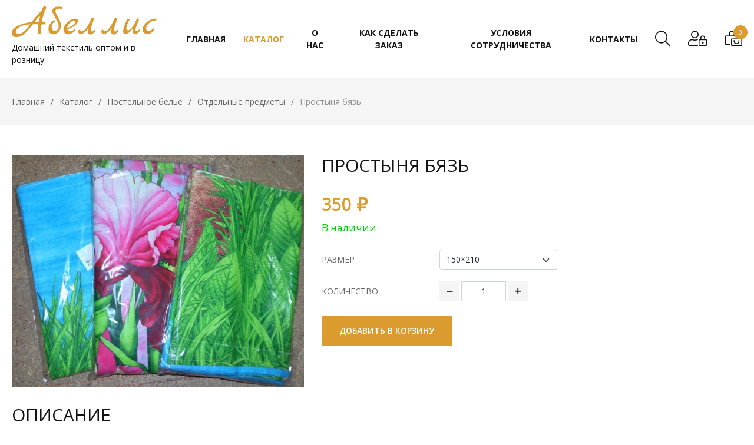

--- FILE ---
content_type: text/html; charset=UTF-8
request_url: https://abellis.ru/catalog/otdelnye-predmety/prostynja-bjaz
body_size: 79521
content:
<!DOCTYPE html>
<html lang="ru-RU">
    <head>
        <!-- meta charset -->
        <meta charset="UTF-8">
        <meta http-equiv="Content-Type" content="text/html; charset=utf-8">

        <!-- meta title -->
        <title>Простыня бязь</title>

        <!-- meta csrf -->
        <meta name="csrf-param" content="_csrf">
    <meta name="csrf-token" content="Wmp6SlQzTG8UPR0LNlshOxMJPH9hQigwFDALGxx0GA0PIBI.MgACIA==">

        <!-- meta open graph -->
        <meta name="vk" content="/uploads/goods/DSz4ywTg_CH36Pfguu4PixbvK1nTQguD.jpeg">
        <meta property="og:title" content="Простыня бязь">
        <meta property="og:url" content="https://abellis.ru/catalog/otdelnye-predmety/prostynja-bjaz">
        <meta property="og:description" content="">
        <meta property="og:type" content="article">
        <meta property="og:image" content="/uploads/goods/DSz4ywTg_CH36Pfguu4PixbvK1nTQguD.jpeg">
        <meta property="og:locale" content="ru_RU">
        <meta property="og:site_name" content="Abellis.ru">

        <!-- meta icon -->
        <link sizes="16x16" rel="shortcut icon" href="/image/icon/icon-1-16.png?01">
        <link sizes="24x24" rel="shortcut icon" href="/image/icon/icon-1-24.png?01">
        <link sizes="48x48" rel="shortcut icon" href="/image/icon/icon-1-48.png?01">
        <link sizes="64x64" rel="shortcut icon" href="/image/icon/icon-1-64.png?01">
        <link sizes="57x57" rel="apple-touch-icon" href="/image/icon/icon-1-57.png?01">
        <link sizes="76x76" rel="apple-touch-icon" href="/image/icon/icon-1-76.png?01">
        <link sizes="120x120" rel="apple-touch-icon" href="/image/icon/icon-1-120.png?01">
        <link sizes="152x152" rel="apple-touch-icon" href="/image/icon/icon-1-152.png?01">
        <link sizes="167x167" rel="apple-touch-icon" href="/image/icon/icon-1-167.png?01">
        <link sizes="180x180" rel="apple-touch-icon" href="/image/icon/icon-1-180.png?01">

        <!-- meta author -->
        <meta name="author" content="Абеллис">
        <meta name="copyright" content="Абеллис">

        <!-- meta viewport -->
        <meta name="HandheldFriendly" content="True">
        <meta name="viewport" content="width=device-width, initial-scale=1.0, user-scalable=no, minimum-scale=1.0, maximum-scale=1.0">
        <meta name="format-detection" content="telephone=no">
        <meta name="format-detection" content="date=no">
        <meta name="format-detection" content="address=no">
        <meta name="format-detection" content="email=no">
        <meta name="theme-color" content="#db9b2e">
        <meta name="apple-mobile-web-app-capable" content="yes">
        <meta name="apple-mobile-web-app-status-bar-style" content="black-translucent">
        <meta http-equiv="X-UA-Compatible" content="IE=edge">

        <!-- meta other -->
        <meta name="yandex-verification" content="6813dc6c9b23bc2f">

        <!-- load head -->
        <meta name="keywords" content="Простыня бязь.">
<meta name="description" content="Простыня бязь.">
<link href="/libs/bootstrap-5.0.2-dist/css/bootstrap.min.css?v=1665579866" rel="stylesheet">
<link href="/libs/fontawesome-pro-5.13.0-web/css/all.min.css?v=1665579867" rel="stylesheet">
<link href="/libs/mmenu-js-master/dist/mmenu.css?v=1665579866" rel="stylesheet">
<link href="/libs/highslide/highslide.css?v=1665579867" rel="stylesheet">
<link href="/libs/slick/slick.css?v=1665579867" rel="stylesheet">
<link href="/libs/slick/slick-theme.css?v=1665579867" rel="stylesheet">
<link href="/libs/iCheck/all.css?v=1665579877" rel="stylesheet">
<link href="/css/site.css?v=1665579866" rel="stylesheet">
<script type="text/javascript">var inputmask_38bd0c1c = {"mask":"+7 999 999-99-99"};
</script>    </head>
    <body id="body" class="chrome">
                <div class="wrap">
            <div class="toast-container position-fixed top-0 end-0 p-3"></div>
            <nav id="slide-menu">
    <ul><li><a href="/">Главная</a></li><li class="Selected"><span>Каталог</span><ul><li><a href="/catalog">Каталог</a></li><li><span>Шторы</span><ul><li><a href="/catalog/shtory">Шторы</a></li><li><a href="/catalog/shtory-ulichnye">Шторы уличные (для беседки)</a></li><li><a href="/catalog/komplety-shtor-iz-vuali">Комплекты штор из вуали</a></li><li><span>Подхваты для штор</span><ul><li><a href="/catalog/podhvaty-dlja-shtor">Подхваты для штор</a></li><li><a href="/catalog/podhvaty">Подхваты </a></li></ul></li><li><a href="/catalog/shtory-dlja-detskoj">Шторы для детской</a></li><li><span>Портьеры </span><ul><li><a href="/catalog/portery">Портьеры </a></li><li><a href="/catalog/shtory-bljekaut-odnotonnyj">Шторы блэкаут однотонный</a></li><li><a href="/catalog/shtory-kanvas-odnotonnyj">Шторы канвас однотонный</a></li><li><a href="/catalog/shtory-zamsha">Шторы замша</a></li><li><a href="/catalog/shtory-len-melanzh">Шторы лен меланж</a></li><li><a href="/catalog/shtory-len-lui">Шторы лен Луи</a></li><li><a href="/catalog/shtory-bljekaut-tisnenie">Шторы блэкаут тиснение</a></li><li><a href="/catalog/shtory-len-odnotonnyj">Шторы лен однотонный</a></li><li><a href="/catalog/shtory-soft-mramor">Шторы софт мрамор</a></li><li><a href="/catalog/shtory-len-zig-zagi">Шторы лен Зиг-заги</a></li><li><a href="/catalog/shtory-len-treugol-niki">Шторы лен Треугольники</a></li><li><a href="/catalog/shtory-len-jevelina">Шторы лен Эвелина</a></li><li><a href="/catalog/shtory-len-jevelina-dvuhcvetnye">Шторы лен Эвелина двухцветные</a></li><li><a href="/catalog/shtory-kanvas-dvuhcvetnyj">Шторы канвас двухцветный</a></li><li><a href="/catalog/shtory-barhat">Шторы бархат</a></li><li><a href="/catalog/shtory-len-rogozhka">Шторы лен рогожка</a></li><li><a href="/catalog/shtory-rogozhka-shtrihi">Шторы рогожка Штрихи</a></li><li><a href="/catalog/bljekaut-dvuhcvetnyj">Блэкаут двухцветный</a></li><li><a href="/catalog/shtory-bljekaut-nikol">Шторы блэкаут Николь</a></li><li><a href="/catalog/shtory-bljekaut-kleo">Шторы блэкаут Клео</a></li><li><a href="/catalog/shtory-zhakkard-romus">Шторы жаккард Ромус</a></li><li><a href="/catalog/shtory-len-lukas">Шторы лен Лукас</a></li><li><a href="/catalog/shtory-zhakkard-agata">Шторы жаккард Агата</a></li><li><a href="/catalog/shtory-len-ampir">Шторы лен Ампир </a></li><li><a href="/catalog/shtory-zhakkard-rozy">Шторы жаккард Розы</a></li><li><a href="/catalog/shtory-soft-odnotonnyj">Шторы софт однотонный</a></li><li><a href="/catalog/shtory-soft-dvuhcvetnyj">Шторы софт двухцветный</a></li><li><a href="/catalog/shtory-zhatka">Шторы жатка</a></li><li><a href="/catalog/shtory-kanvas-trio">Шторы канвас трио</a></li><li><a href="/catalog/shtory-bljekaut-jerik">Шторы блэкаут Эрик</a></li></ul></li><li><span>Шторы для кухни 1</span><ul><li><a href="/catalog/shtory-dlja-kuhni-1">Шторы для кухни 1</a></li><li><a href="/catalog/roshen-rogozhka-s-tjulem">Рошен рогожка с тюлем</a></li><li><a href="/catalog/zhadi-komplekt-zhakkard">Жади комплект жаккард</a></li><li><a href="/catalog/jevvi-s-tjulem">Эвви с тюлем</a></li><li><a href="/catalog/roshen-rogozhka">Рошен рогожка </a></li><li><a href="/catalog/jevvi-rogozhka">Эвви рогожка</a></li><li><a href="/catalog/milan-ja">Миланья</a></li><li><a href="/catalog/ofelija">Офелия</a></li><li><a href="/catalog/zlata">Злата</a></li><li><a href="/catalog/laura">Лаура</a></li><li><a href="/catalog/ugly">Углы</a></li><li><a href="/catalog/arki-zhakkardovye">Арки жаккардовые</a></li><li><a href="/catalog/nikonora">Никонора</a></li><li><a href="/catalog/anita">Анита</a></li><li><a href="/catalog/anita-2">Анита-2</a></li><li><a href="/catalog/nika">Ника</a></li><li><a href="/catalog/kljer-pravaja">Клэр правая</a></li><li><a href="/catalog/kljer-levaja">Клэр левая</a></li><li><a href="/catalog/sofija">София</a></li><li><a href="/catalog/sonja">Соня</a></li><li><a href="/catalog/ugly-s-risunkom">Углы с рисунком</a></li><li><a href="/catalog/liza">Лиза</a></li><li><a href="/catalog/magija">Магия</a></li><li><a href="/catalog/nikoletta">Николетта</a></li><li><a href="/catalog/vanessa">Ванесса</a></li><li><a href="/catalog/nezabudka">Незабудка</a></li><li><a href="/catalog/listochki-2">Листочки 2</a></li><li><a href="/catalog/listochki-1">Листочки 1</a></li><li><a href="/catalog/volna">Волна</a></li><li><a href="/catalog/trio">Трио</a></li><li><a href="/catalog/eva">Ева</a></li><li><a href="/catalog/polina">Полина</a></li><li><a href="/catalog/milena">Милена</a></li><li><a href="/catalog/klarissa">Кларисса</a></li><li><a href="/catalog/nikolina">Николина</a></li><li><a href="/catalog/zhanet">Жанет</a></li><li><a href="/catalog/avgusta">Августа</a></li><li><a href="/catalog/anabel">Анабель</a></li><li><a href="/catalog/muza">Муза</a></li><li><a href="/catalog/elena">Елена</a></li><li><a href="/catalog/vega">Вега</a></li><li><a href="/catalog/jester">Эстер</a></li><li><a href="/catalog/kleo">Клео</a></li><li><a href="/catalog/zhasmin">Жасмин</a></li><li><a href="/catalog/marija">Мария</a></li><li><a href="/catalog/raduga">Радуга</a></li><li><a href="/catalog/nevesta">Невеста</a></li><li><a href="/catalog/irjen">Ирэн</a></li><li><a href="/catalog/bantik">Бантик</a></li><li><a href="/catalog/tjul-pan">Тюльпан</a></li><li><a href="/catalog/dafna">Дафна </a></li><li><a href="/catalog/marika-levaja">Марика левая</a></li><li><a href="/catalog/marika-pravaja">Марика правая</a></li><li><a href="/catalog/assol">Ассоль</a></li><li><a href="/catalog/molli">Молли</a></li></ul></li><li><a href="/catalog/shtory-dlja-kuhni">Шторы для кухни</a></li><li><a href="/catalog/tjul">Тюль</a></li></ul></li><li><a href="/catalog/dekorativnye-podushki-i-sidushki">Декоративные подушки и сидушки</a></li><li><span>Текстиль для дома</span><ul><li><a href="/catalog/tekstil-dlja-doma">Текстиль для дома</a></li><li><a href="/catalog/dlja-kuhni">Для кухни</a></li><li><a href="/catalog/skaterti">Скатерти</a></li><li><a href="/catalog/polotenca">Полотенца</a></li></ul></li><li><span>Постельное белье</span><ul><li><a href="/catalog/postelnoe-beljo">Постельное белье</a></li><li><a href="/catalog/komplekty-postelnogo-belja-bjaz">Комплекты постельного белья Бязь</a></li><li><a href="/catalog/komplekty-postelnogo-belja-poplin">Комплекты постельного белья Поплин</a></li><li><a href="/catalog/komplekty-postelnogo-belja-mikrosatin">Комплекты постельного белья Микросатин</a></li><li><a href="/catalog/otdelnye-predmety">Отдельные предметы</a></li><li><a href="/catalog/prostyni-na-rezinke">Простыни на резинке и наматрасники</a></li><li><a href="/catalog/komplekty-postel-nogo-bel-ja-mikrofibra-polijester">Комплекты постельного белья Микрофибра (полиэстер)</a></li><li><a href="/catalog/komplekty-postelnogo-belja-bjaz-detskaja">Комплекты постельного белья бязь детская</a></li><li><a href="/catalog/komplekty-postel-nogo-bel-ja-strajp-satin-hlopok">Комплекты постельного белья Страйп-сатин Хлопок</a></li><li><a href="/catalog/satin-100-hlopok-komplekty-postel-nogo-bel-ja"> Сатин 100% хлопок  Комплекты постельного белья       </a></li></ul></li><li><a href="/catalog/pokryvala">Покрывала</a></li><li><a href="/catalog/podushki-i-odeja">Подушки и Одеяла </a></li><li><a href="/catalog/polotenca-mahrovye">Полотенца махровые</a></li><li><a href="/catalog/pledy-i-pokryvala">Пледы и покрывала</a></li><li><a href="/catalog/podushka-na-stul">Подушка на стул</a></li><li><a href="/catalog/lezhanki-dlja-zhivotnyh">Лежанки для животных</a></li><li><span>Нижнее белье</span><ul><li><a href="/catalog/nizhnee-bel-e">Нижнее белье</a></li><li><a href="/catalog/zhenskoe">Женское</a></li><li><a href="/catalog/muzhskoe">Мужское</a></li></ul></li><li><a href="/catalog/kupalniki-po-280">Купальники ВСЁ ПО 280руб</a></li><li><a href="/catalog/domashnjaja-i-detskaja-odezhda">Домашняя и детская одежда</a></li><li><span>Одежда</span><ul><li><a href="/catalog/odezhda">Одежда</a></li><li><span>Толстовки</span><ul><li><a href="/catalog/tolstovki">Толстовки</a></li><li><a href="/catalog/pokryvalo-len-shkura-bezh">Покрывало лен шкура беж</a></li></ul></li></ul></li><li><span>Одежда для собак и кошек</span><ul><li><a href="/catalog/odezhda-dlja-sobak-i-koshek">Одежда для собак и кошек</a></li><li><a href="/catalog/tolstovki-i-kofty">Толстовки и кофты</a></li></ul></li></ul></li><li><a href="/pages/o-nas">О нас</a></li><li><a href="/pages/opt">Как сделать заказ</a></li><li><a href="/pages/roznica">Условия сотрудничества</a></li><li><a href="/pages/kontakty">Контакты</a></li></ul></nav>
            <!-- content header -->
<header>
    <div class="header-content">
        <button type="button" class="menu-button">
            <span>Открыть меню</span>
        </button>
		<div class="container_block_logo">
			<a href="/" class="logo">
				<div class="block_logo"></div>
			</a>
			<div class="block_logo_text">Домашний текстиль оптом и в розницу</div>
		</div>
            <nav class="menu">
        <ul class="items">
                            <li class="item">
                    <a href="/" class="link">
                        <span>Главная</span>
                    </a>
                </li>
                            <li class="item active">
                    <a href="/catalog" class="link">
                        <span>Каталог</span>
                    </a>
                </li>
                            <li class="item">
                    <a href="/pages/o-nas" class="link">
                        <span>О нас</span>
                    </a>
                </li>
                            <li class="item">
                    <a href="/pages/opt" class="link">
                        <span>Как сделать заказ</span>
                    </a>
                </li>
                            <li class="item">
                    <a href="/pages/roznica" class="link">
                        <span>Условия сотрудничества</span>
                    </a>
                </li>
                            <li class="item">
                    <a href="/pages/kontakty" class="link">
                        <span>Контакты</span>
                    </a>
                </li>
                    </ul>
    </nav>
        <div class="widgets-container">
            <div class="search-widget">
    <button class="show-search-widget-modal" title="Поиск в нашем каталоге">
        <i class="fal fa-search"></i>
    </button>
    <div class="modal fade" id="search-widget-modal" tabindex="-1" aria-labelledby="search-widget-modal-label" aria-hidden="true">
        <div class="modal-dialog modal-fullscreen modal-xl">
            <div class="modal-content">
                <div class="modal-header">
                    <h5 class="modal-title" id="join-video-modal-label">Поиск</h5>
                    <button type="button" class="btn-close" data-bs-dismiss="modal" aria-label="Close"></button>
                </div>
                <div class="modal-body">
                    <form action="/catalog/search" id="search-widget-form" method="GET">
                        <div class="input-group mb-3">
                            <input type="text" class="form-control form-control-lg" name="search" placeholder="Поиск в нашем каталоге" aria-label="Поиск в нашем каталоге" aria-describedby="search-widget-form-submit" value="">
                            <button type="submit" id="search-widget-form-submit" class="btn btn-outline-secondary">
                                <i class="fal fa-search"></i>
                            </button>
                        </div>
                    </form>
                </div>
            </div>
        </div>
    </div>
</div>
            <div class="auth-widget">            <button href="/" class="show-auth-widget-modal" title="Личный кабинет">
            <i class="fal fa-user-lock"></i>
        </button>
        <div class="modal fade" id="auth-widget-modal" tabindex="-1" aria-labelledby="search-widget-modal-label" aria-hidden="true">
            <div class="modal-dialog modal-sm">
                <div class="modal-content">
                    <div class="login-container">
                        <div class="modal-header">
                            <h5 class="modal-title" id="join-video-modal-label">Авторизация</h5>
                            <button type="button" class="btn-close" data-bs-dismiss="modal" aria-label="Close"></button>
                        </div>
                        <div class="modal-body">
                            <form id="loginForm" action="/login" method="post" role="form">
<input type="hidden" name="_csrf" value="Wmp6SlQzTG8UPR0LNlshOxMJPH9hQigwFDALGxx0GA0PIBI.MgACIA==">                            <div class="form-group form-floating mb-4 field-loginform-email required">
<input type="text" id="loginform-email" class="form-control" name="LoginForm[email]" placeholder="Email"><label class="control-label" for="loginform-email">Email</label><p class="help-block help-block-error"></p>
</div>                            <div class="form-group form-floating mb-4 field-loginform-password required">
<input type="password" id="loginform-password" class="form-control" name="LoginForm[password]" placeholder="Пароль"><label class="control-label" for="loginform-password">Пароль</label><p class="help-block help-block-error"></p>
</div>                            <div class="form-group form-check form-switch mb-4 field-loginform-rememberme">
<input type="hidden" name="LoginForm[rememberMe]" value="0"><input type="checkbox" id="loginform-rememberme" class="form-check-input" name="LoginForm[rememberMe]" value="1" checked><label class="form-check-label" for="loginform-rememberme">Запомнить меня</label><p class="help-block help-block-error"></p>
</div>                            <div class="form-group mb-3">
                                <button type="submit" class="login-form-submit prime-button">
                                    <i class="fas fa-check-circle"></i>
                                    <i class="fas fa-times-circle"></i>
                                    <span class="spinner-border text-light" role="status"></span>
                                    <span>Войти</span>
                                </button>
                                <div class="response-message alert alert-success" role="alert"></div>
                                <div class="response-message alert alert-danger" role="alert"></div>
                            </div>
                            <div class="form-group">
                                <a href="#" role="button" class="show-password-reset-request-form">Забыли пароль?</a>
                                <br><a href="#" role="button" class="show-signup-form">Нет аккаунта? Создайте прямо здесь</a>
                            </div>
                            </form>                            <div class="password-reset-request-container">
                                <form id="passwordResetRequestForm" action="/passwordResetRequest" method="post" role="form">
<input type="hidden" name="_csrf" value="Wmp6SlQzTG8UPR0LNlshOxMJPH9hQigwFDALGxx0GA0PIBI.MgACIA==">                                <div class="form-group mb-4">
                                    <h5 class="password-reset-request-title modal-title">Восстановление пароля</h5>
                                </div>
                                <div class="form-group form-floating mb-4 field-passwordresetrequestform-email required">
<input type="text" id="passwordresetrequestform-email" class="form-control" name="PasswordResetRequestForm[email]" placeholder="Email"><label class="control-label" for="passwordresetrequestform-email">Email</label><p class="help-block help-block-error"></p>
</div>                                <div class="form-group">
                                    <button type="submit" class="passwordResetRequestForm-form-submit prime-button prime-button--blue">
                                        <i class="fas fa-check-circle"></i>
                                        <i class="fas fa-times-circle"></i>
                                        <span class="spinner-border text-light" role="status"></span>
                                        <span>Отправить</span>
                                    </button>
                                    <div class="response-message alert alert-success" role="alert"></div>
                                    <div class="response-message alert alert-danger" role="alert"></div>
                                </div>
                                </form>                            </div>
                        </div>
                    </div>
                    <div class="signup-container">
                        <div class="modal-header">
                            <h5 class="modal-title" id="join-video-modal-label">Регистрация</h5>
                            <button type="button" class="btn-close" data-bs-dismiss="modal" aria-label="Close"></button>
                        </div>
                        <div class="modal-body">
                            <form id="signupForm" action="/signup" method="post" role="form">
<input type="hidden" name="_csrf" value="Wmp6SlQzTG8UPR0LNlshOxMJPH9hQigwFDALGxx0GA0PIBI.MgACIA==">                            <div class="form-group form-floating mb-4 field-signupform-email required">
<input type="text" id="signupform-email" class="form-control" name="SignupForm[email]" placeholder="Email"><label class="control-label" for="signupform-email">Email</label><p class="help-block help-block-error"></p>
</div>                            <div class="form-group form-floating mb-4 field-signupform-phone">
<input type="text" id="signupform-phone" class="form-control" name="SignupForm[phone]" placeholder="Контактный телефон"><label class="control-label" for="signupform-phone">Контактный телефон</label><p class="help-block help-block-error"></p>
</div>                            <div class="form-group form-floating mb-4 field-signupform-password required">
<input type="password" id="signupform-password" class="form-control" name="SignupForm[password]" placeholder="Пароль"><label class="control-label" for="signupform-password">Пароль</label><p class="help-block help-block-error"></p>
</div>                            <div class="form-group form-floating mb-4 field-signupform-sur_name required">
<input type="text" id="signupform-sur_name" class="form-control" name="SignupForm[sur_name]" placeholder="Фамилия"><label class="control-label" for="signupform-sur_name">Фамилия</label><p class="help-block help-block-error"></p>
</div>                            <div class="form-group form-floating mb-4 field-signupform-first_name required">
<input type="text" id="signupform-first_name" class="form-control" name="SignupForm[first_name]" placeholder="Имя"><label class="control-label" for="signupform-first_name">Имя</label><p class="help-block help-block-error"></p>
</div>                            <div class="form-group form-floating mb-4 field-signupform-middle_name required">
<input type="text" id="signupform-middle_name" class="form-control" name="SignupForm[middle_name]" placeholder="Отчество"><label class="control-label" for="signupform-middle_name">Отчество</label><p class="help-block help-block-error"></p>
</div>                            <div class="form-group form-floating mb-4 field-signupform-address">
<input type="text" id="signupform-address" class="form-control" name="SignupForm[address]" placeholder="Адрес"><label class="control-label" for="signupform-address">Адрес</label><p class="help-block help-block-error"></p>
</div>                            <div class="form-group mb-4 field-signupform-verifycode">

<div class="verifyWrap"><div class="img"><img id="signupform-verifycode-image" src="/site/captcha?v=6975979350a50" alt=""></div><div class="input"><input type="text" id="signupform-verifycode" class="form-control" name="SignupForm[verifyCode]"></div></div>

<p class="help-block help-block-error"></p>
</div>                            <div class="form-group mb-3">
                                <button type="submit" class="signup-form-submit prime-button">
                                    <i class="fas fa-check-circle"></i>
                                    <i class="fas fa-times-circle"></i>
                                    <span class="spinner-border text-light" role="status"></span>
                                    <span>Зарегистрироваться</span>
                                </button>
                                <div class="response-message alert alert-success" role="alert"></div>
                                <div class="response-message alert alert-danger" role="alert"></div>
                            </div>
                            <div class="form-group">
                                <a href="#" role="button" class="show-login-form">Уже есть аккаунт? Авторизуйтесь</a>
                            </div>
                            </form>                        </div>
                    </div>
                </div>
            </div>
        </div>
    </div>            <div class="cart-widget">    <a href="/cart" class="go-to-cart" title="Корзина">
        <span class="cart-widget-count">0</span>
        <i class="fal fa-bags-shopping"></i>
    </a>
</div>        </div>
    </div>
</header>            <!-- content main -->
            <main>
                <div class="breadcrumb-container">
    <ul class="breadcrumb"><li><a href="/">Главная</a></li>
<li><a href="/catalog">Каталог</a></li>
<li><a href="/catalog/postelnoe-beljo">Постельное белье</a></li>
<li><a href="/catalog/otdelnye-predmety">Отдельные предметы</a></li>
<li class="active"><span>Простыня бязь</span></li>
</ul></div>
<div class="page product-page">
    <section class="product">
        <div class="section-inner">
            <h2 class="section-title"><span>Простыня бязь</span></h2>
            <div class="product-content">
                <div class="img-container">
                    <div class="social">
                        <div class="ya-share2" data-curtain data-shape="round" data-services="messenger,vkontakte,odnoklassniki,facebook,twitter,telegram,viber,whatsapp"></div>
                    </div>
                    <div class="images">
                        <div class="chief">
            <div class="chief-slider">
                            <div class="slide" data-color="" data-variation="933">
                    <a href="/uploads/goods/DSz4ywTg_CH36Pfguu4PixbvK1nTQguD.jpeg" class="img highslide" onclick="return hs.expand(this);">
                        <img src="/uploads/goods/DSz4ywTg_CH36Pfguu4PixbvK1nTQguD.jpeg" alt="DSz4ywTg_CH36Pfguu4PixbvK1nTQguD.jpeg" title="Click to enlarge">
                    </a>
                </div>
                    </div>
    </div>
                        </div>
                </div>
                <div class="detail-container">
                    <h2 class="product-name"><span>Простыня бязь</span></h2>
                    <p class="price-container">
                                                    <span class="price">350 ₽</span>
                            <span class="price-discount"></span>
                            <span class="price-old"></span>
                                            </p>
                                                            <div class="availability">
			<div class="red hide">Нет в наличии</div>
		<div class="green">В наличии</div>
	</div>
<div class="buy-form-container">
    <form action="/cart/buy" class="buy-form" method="POST" autocomplete="off">
                                                                        <div class="select">
                        <label for="variation-5" class="form-label">Размер</label>
                        <select name="buy[variations][5]" id="variation-5" class="variation-field form-select">
                                                            <option value="42">150×210</option>
                                                            <option value="43">180×210</option>
                                                            <option value="44">220×240</option>
                                                    </select>
                    </div>
                                            <input type="hidden" name="buy[variation_id]" id="variation" class="variation form-control" value="933">
        <div class="select">
            <label for="count" class="form-label">Количество</label>
            <div class="count-container">
                <button type="button" class="count-minus"><i class="far fa-minus"></i></button>
                <input type="text" name="buy[count]" id="count" class="count form-control" value="1">
                <button type="button" class="count-plus"><i class="far fa-plus"></i></button>
            </div>
        </div>
        <input type="hidden" name="buy[good_id]" id="id" class="id form-control" value="262">
        <button type="submit" class="buy-button prime-button prime-button--reverse" >
            <i class="fas fa-check-circle"></i>
            <span class="spinner-border text-light" role="status"></span>
            <span>Добавить в корзину</span>
        </button>
    </form>
</div>
                </div>
            </div>
                            <div class="description-content">
                    <h2 class="description-title"><span>Описание</span></h2>
                    <div class="text">
                        Простыня из бязи 120гр/м2. РАСЦВЕТКИ В АССОРТИМЕНТЕ!!!                    </div>
                </div>
                    </div>
    </section>
    </div>
            </main>
            <!-- content footer -->
<footer>
    <div class="footer-content-top">
        <div class="inner-container">
            <div class="inner">
                <div class="box">
                    <article>
                        <a href="/" class="logo">
                            <span>Абеллис</span>
                        </a>
                        <h5 class="heading">Интернет магазин штор и постельного белья <br>оптом и в розницу</h5>
<!--                        <p class="description">Постельные принадлежности и текстить для дома.</p>-->
						                    </article>
                </div>
                <div class="box menu-container">
    <article>
        <h4 class="title">Информация</h4>
        <div class="item-content">
            <nav class="menu">
                <ul class="items">
                    <li class="item">
                        <a href="/account" class="link">
                            <span>Личный кабинет</span>
                        </a>
                    </li>
                                            <li class="item">
                            <a href="/pages/o-nas" class="link">
                                <span>О нас</span>
                            </a>
                        </li>
                                            <li class="item">
                            <a href="/pages/opt" class="link">
                                <span>Как сделать заказ</span>
                            </a>
                        </li>
                                            <li class="item">
                            <a href="/pages/roznica" class="link">
                                <span>Условия сотрудничества</span>
                            </a>
                        </li>
                                            <li class="item">
                            <a href="/pages/kontakty" class="link">
                                <span>Контакты</span>
                            </a>
                        </li>
                                    </ul>
            </nav>
        </div>
    </article>
</div>                <div class="box">
                    <article>
                        <h4 class="title">Свяжитесь с нами</h4>
                        <div class="item-content">
                            <p class="contacts">
                                <i class="fas fa-map-marked-alt"></i>
                                <span>Новосибирск</span>
                            </p>
                            <p class="contacts">
                                <i class="fas fa-phone-alt"></i>
                                <span>Позвоните нам:</span>
                                <a href="tel:+79529456443">+7 952 945-64-43</a>
                            </p>
                            <p class="contacts">
                                <i class="fas fa-envelope"></i>
                                <span>Напишите нам:</span>
                                <a href="mailto:abellis-nsk@mail.ru">abellis-nsk@mail.ru</a>
                            </p>
                        </div>
                    </article>
                </div>
            </div>
        </div>
    </div>
    <div class="footer-content-bot">
        <div class="inner-container">
            <div class="inner">
                <p class="copy">
                    <i class="fal fa-copyright"></i> 2013-2026 ООО Абеллис. Все права защищены. <a href="/pages/politika-konfidencial-nosti" target="_blank">Политика конфиденциальности</a>.
                </p>
            </div>
        </div>
    </div>
</footer>
<script type="text/javascript" src="https://cloudparser.ru/widget/script?hash=afc3bf9d346f20c15bd914465c0beae12e0dba2e" async></script>        </div>
        <!-- load JS -->
        <script src="/assets/91a2f26a/jquery.js?v=1665579881"></script>
<script src="/assets/13ef9527/yii.js?v=1665579881"></script>
<script src="/libs/bootstrap-5.0.2-dist/js/bootstrap.bundle.min.js?v=1665579866"></script>
<script src="/libs/mmenu-js-master/dist/mmenu.js?v=1665579866"></script>
<script src="/libs/highslide/highslide-with-gallery.js?v=1665579867"></script>
<script src="/libs/slick/slick.min.js?v=1665579867"></script>
<script src="/libs/iCheck/icheck.min.js?v=1665579877"></script>
<script src="/js/site.js?v=1665579866"></script>
<script src="/js/cart.js?v=1665579866"></script>
<script src="https://yastatic.net/share2/share.js"></script>
<script src="/assets/13ef9527/yii.validation.js?v=1665579881"></script>
<script src="/assets/13ef9527/yii.activeForm.js?v=1665579881"></script>
<script src="/assets/6152d561/jquery.inputmask.bundle.js?v=1665579881"></script>
<script src="/assets/13ef9527/yii.captcha.js?v=1665579881"></script>
<script type="text/javascript">jQuery(document).ready(function () {

//        $('.product .product-content .chief-slider .slide .img').zoom();
    

    $('.product .product-content .chief-slider').slick({
        autoplay: false,
        autoplaySpeed: 7000,
        adaptiveHeight: false,
        infinite: true,
        fade: true,
        arrows: false,
        dots: false,
        slidesToShow: 1,
        slidesToScroll: 1,
        pauseOnFocus: false,
        pauseOnHover: false,
        asNavFor: '.product .product-content .thumbs-slider',
        responsive: [{
            breakpoint: 993, 
            settings: {
                fade: false, 
                swipe: true, 
                pauseOnFocus: true,
                asNavFor: null,
            }
        }]
    });
    
    $('.product .product-content .thumbs-slider').slick({
        autoplay: false,
        autoplaySpeed: 7000,
        adaptiveHeight: true,
        infinite: false,
        arrows: true,
        dots: false,
        focusOnSelect: true,
        slidesToShow: 5,
        slidesToScroll: 1,
        pauseOnFocus: false,
        pauseOnHover: false,
        asNavFor: '.product .product-content .chief-slider',
        responsive: [{
            breakpoint: 1025, 
            settings: {
                slidesToShow: 4,
            }
        }, {
            breakpoint: 993, 
            settings: {
                asNavFor: null,
            }
        }]
    });


    var variations = {"42":{"good_id":"262","variation_id":"933","visible":"Y","price":"350.00","discount_price":"0.00","discount":"0","books":[{"book_id":"5","book_name":"\u0420\u0430\u0437\u043c\u0435\u0440","book_data_id":"42","book_data_name":"150\u00d7210"}]},"43":{"good_id":"262","variation_id":"934","visible":"Y","price":"410.00","discount_price":"0.00","discount":"0","books":[{"book_id":"5","book_name":"\u0420\u0430\u0437\u043c\u0435\u0440","book_data_id":"43","book_data_name":"180\u00d7210"}]},"44":{"good_id":"262","variation_id":"935","visible":"Y","price":"520.00","discount_price":"0.00","discount":"0","books":[{"book_id":"5","book_name":"\u0420\u0430\u0437\u043c\u0435\u0440","book_data_id":"44","book_data_name":"220\u00d7240"}]}};
    
    $(document).on('change', '.buy-form #color', function() {
        var form = $(this).closest('form');
        var container = $(document).find('.product-page .img-container .images');
        var color = $(this).val();
        var good_id = form.find('.id').val();
        var id = [];
        
        form.find('.variation-field').each(function (key, item) {
            id.push($(item).val());
        });
        
        variation = variations[id.join('-')];
        variation_id = (typeof variation !== 'undefined') ? variation.variation_id : '0';
        
        $.ajax({
            type: 'POST',
            url: '/product/getImages',
            data: {good_id: good_id, color: color, variation_id: variation_id},
            cache: false,
            success: function(data) {
                var response = JSON.parse(data);
                if (response['status'] === 'ok') {
                    container.html(response['html']);
                    container.find('.chief').hide().fadeIn();
                    container.find('.thumbs').hide().fadeIn();
                    form.find('.buy-button i').hide();
                }
            }
        });
    });
    
    $(document).on('change', '.variation-field', function () {
        var price = $(document).find('.price-container');
        var form = $(this).closest('form');
        var container = $(document).find('.product-page .img-container .images');
        var color = form.find('#color').val();
        var good_id = form.find('.id').val();
        var id = [];
        
        form.find('.variation-field').each(function (key, item) {
            id.push($(item).val());
        });
        
        variation = variations[id.join('-')];
        
        form.find('#variation').val(variation.variation_id);
        if (variation.discount_price != '0.00') {
            price.find('.price').text(numberFormat(variation.discount_price, 0, '', ' ') + ' ₽');
            price.find('.price-discount').text('(Скидка ' + variation.discount + '%)');
            price.find('.price-old').text(numberFormat(variation.price, 0, '', ' ') + ' ₽');
        } else {
            price.find('.price').text(numberFormat(variation.price, 0, '', ' ') + ' ₽');
            price.find('.price-discount').text('');
            price.find('.price-old').text('');
        }
		
		if(variation.visible == 'N'){
			$('.product-page .availability .red').removeClass('hide');
			$('.product-page .availability .green').addClass('hide');
			$('.product-page .buy-button').addClass('gray');
			$('.product-page .buy-button').attr('disabled', 'disabled');
		}else{
			$('.product-page .availability .red').addClass('hide');
			$('.product-page .availability .green').removeClass('hide');
			$('.product-page .buy-button').removeClass('gray');
			$('.product-page .buy-button').removeAttr('disabled');
		}
        
        $.ajax({
            type: 'POST',
            url: '/product/getImages',
            data: {good_id: good_id, color: color, variation_id: variation.variation_id},
            cache: false,
            success: function(data) {
                var response = JSON.parse(data);
                if (response['status'] === 'ok') {
                    container.html(response['html']);
                    container.find('.chief').hide().fadeIn();
                    container.find('.thumbs').hide().fadeIn();
                    form.find('.buy-button i').hide();
                }
            }
        });
    });


    $(document).find('.viewed .viewed-content .viewed-slider').slick({
        autoplay: false,
        autoplaySpeed: 5000,
        adaptiveHeight: true,
        infinite: true,
        arrows: true,
        dots: false,
        slidesToShow: 4,
        slidesToScroll: 1,
        pauseOnFocus: false,
        pauseOnHover: false,
        responsive: [{
            breakpoint: 1025,
            settings: {
                slidesToShow: 3,
            }
        }, {
            breakpoint: 993,
            settings: {
                slidesToShow: 2,
            }
        }, {
            breakpoint: 721,
            settings: {
                autoplay: true,
                slidesToShow: 1,
                arrows: false,
            }
        }]
    });


    hs.graphicsDir = '/libs/highslide/graphics/';
    hs.align = 'center';
    hs.transitions = ['expand', 'crossfade'];
    hs.wrapperClassName = 'dark borderless floating-caption';
    hs.fadeInOut = true;
    hs.dimmingOpacity = 0.7;
    if (hs.addSlideshow) hs.addSlideshow({
        interval: 5000,
        repeat: true,
        useControls: true,
        fixedControls: 'fit',
        overlayOptions: {
            opacity: .6,
            position: 'bottom center',
            hideOnMouseOut: true
        }
    });


    $(document).find('#slide-menu').mmenu({
        'navbar': {'title': 'Абеллис'},
        'extensions': ['shadow-page', 'border-full', 'multiline'],
        'counters': true
    });

    $(document).on('click', '.menu-button', function(event) {
        event.preventDefault();
        var menu = $(document).find('#slide-menu').data('mmenu');
        menu.open();
    });

    $(document).find('#slide-menu').data('mmenu').bind('open:finish', function() {
        $(document).find('.menu-button').addClass('on');
    });

    $(document).find('#slide-menu').data('mmenu').bind('close:finish', function() {
        $(document).find('.menu-button').removeClass('on');
    });


    $(document).on('click', '.show-search-widget-modal', function() {
        var isScrollbar = $(document).find('body').height() > $(window).height();
        var modal = $(document).find('#search-widget-modal');
        
        if (isScrollbar === true) {
            modal.find('.modal-content').addClass('scrollbar-correction');
        } else {
            modal.find('.modal-content').removeClass('scrollbar-correction');        
        }
        
        modal.appendTo('body');// из-за того что header position fixed

        var modalForm = new bootstrap.Modal(modal[0], {});
        modalForm.show();
    });

jQuery('#loginForm').yiiActiveForm([{"id":"loginform-email","name":"email","container":".field-loginform-email","input":"#loginform-email","error":".help-block.help-block-error","validate":function (attribute, value, messages, deferred, $form) {value = yii.validation.trim($form, attribute, []);yii.validation.required(value, messages, {"message":"Необходимо заполнить «Email»."});yii.validation.email(value, messages, {"pattern":/^[a-zA-Z0-9!#$%&'*+\/=?^_`{|}~-]+(?:\.[a-zA-Z0-9!#$%&'*+\/=?^_`{|}~-]+)*@(?:[a-zA-Z0-9](?:[a-zA-Z0-9-]*[a-zA-Z0-9])?\.)+[a-zA-Z0-9](?:[a-zA-Z0-9-]*[a-zA-Z0-9])?$/,"fullPattern":/^[^@]*<[a-zA-Z0-9!#$%&'*+\/=?^_`{|}~-]+(?:\.[a-zA-Z0-9!#$%&'*+\/=?^_`{|}~-]+)*@(?:[a-zA-Z0-9](?:[a-zA-Z0-9-]*[a-zA-Z0-9])?\.)+[a-zA-Z0-9](?:[a-zA-Z0-9-]*[a-zA-Z0-9])?>$/,"allowName":false,"message":"Значение «Email» не является правильным email адресом.","enableIDN":false,"skipOnEmpty":1});}},{"id":"loginform-password","name":"password","container":".field-loginform-password","input":"#loginform-password","error":".help-block.help-block-error","validate":function (attribute, value, messages, deferred, $form) {value = yii.validation.trim($form, attribute, []);yii.validation.required(value, messages, {"message":"Необходимо заполнить «Пароль»."});}},{"id":"loginform-rememberme","name":"rememberMe","container":".field-loginform-rememberme","input":"#loginform-rememberme","error":".help-block.help-block-error","validate":function (attribute, value, messages, deferred, $form) {yii.validation.boolean(value, messages, {"trueValue":"1","falseValue":"0","message":"Значение «Запомнить меня» должно быть равно «1» или «0».","skipOnEmpty":1});}}], []);
jQuery('#passwordResetRequestForm').yiiActiveForm([{"id":"passwordresetrequestform-email","name":"email","container":".field-passwordresetrequestform-email","input":"#passwordresetrequestform-email","error":".help-block.help-block-error","validate":function (attribute, value, messages, deferred, $form) {value = yii.validation.trim($form, attribute, []);yii.validation.required(value, messages, {"message":"Необходимо заполнить «Email»."});yii.validation.email(value, messages, {"pattern":/^[a-zA-Z0-9!#$%&'*+\/=?^_`{|}~-]+(?:\.[a-zA-Z0-9!#$%&'*+\/=?^_`{|}~-]+)*@(?:[a-zA-Z0-9](?:[a-zA-Z0-9-]*[a-zA-Z0-9])?\.)+[a-zA-Z0-9](?:[a-zA-Z0-9-]*[a-zA-Z0-9])?$/,"fullPattern":/^[^@]*<[a-zA-Z0-9!#$%&'*+\/=?^_`{|}~-]+(?:\.[a-zA-Z0-9!#$%&'*+\/=?^_`{|}~-]+)*@(?:[a-zA-Z0-9](?:[a-zA-Z0-9-]*[a-zA-Z0-9])?\.)+[a-zA-Z0-9](?:[a-zA-Z0-9-]*[a-zA-Z0-9])?>$/,"allowName":false,"message":"Значение «Email» не является правильным email адресом.","enableIDN":false,"skipOnEmpty":1});yii.validation.range(value, messages, {"range":["admin@adm.ru","seregaopel@yandex.ru","abellis-nsk@mail.ru","tkacheva3176@mail.ru","emelyavika@mail.ru","kkr.ru@mail.ru","Lexii4@yandex.ru","Oliasitnikova69@rambler.ru","tanechka.zhurova@inbox.ru","kalashnik-anna@mail.ru","rcfyfz@gmail.com","marinamelikhova1983@mail.ru","evgeniya-samsonova@inbox.ru","taneeva_1988@mail.ru","7154027@mail.ru","ishkunova83@mail.ru","adddom@mail.ru","marinika.marina@mail.ru","elenaburmaga10@yandex.ru","serofima81@mail.ru","tanya-2908-1983aa@mail.ru","gera.udachniy90@yandex.ru","natasha1687@mail.ru","torgasheva87@mail.ru","eremenko890@yandex.ru","ann-234@mail.ru","nexiya31@mail.ru","Innava87@mail.ru","svetlannamerzlova@mail.ru","tnuyakshina@bk.ru","kovriga79@mail.ru","irina_suchkova_80@mail.ru","rene.senkiff@yandex.ru","olga.biysk22@mail.ru","alenca1207@gmail.com","Oaysh-bol@yandex.ru","ali4007@yandex.ru","sonyasha1989@mail.ru","janna04021974@icloud.com","egisheva_katya@bk.ru","ceginawitch@mail.ru","N.chebikina2015@yandex.ru","lugukmi@ngs.ru","olga.diana.noskova@mail.ru","alena-smirnova-88@bk.ru","demkina84@yandex.ru","madam.l-bondarenko@yandex.ru","spslavgorod@mail.ru","yulia130363@mail.ru","volochiy_natalya@mail.ru","a-axmerova@mail.ru","Yana48kk@mail.ru","zuzulea07@gmail.com","nadya-fink_1982@mail.ru","krivolga1987@mail.ru","amiraslanova.78@mail.ru","Lenasvsnsk@mail.ru","otdel.zaku@gmail.com","lora_online@mail.ru","gombozhapovaz@inbox.ru","arinka8300@gmail.com","katyg88@mail.ru","pergunova@mail.ru","tatarincevdima20@gmail.com","vagnerulia7@gmail.com","marina.seliwerstowa2013@yandex.ru","aniskina_natasha@mail.ru","Margo_chik@mail.ru","tmasib@mail.ru","ms.margo.kon@mail.ru","ktamur91@mail.ru","Xboctenok@mail.ru","velchenko22@yandex.ru","lunarka-nina@mail.ru","Pinevich80@mail.ru","olyakapel@mail.ru","agava-85@mail.ru","selsnab54@mail.ru","ovpvh@mail.ru","pushinka.16@mail.ru","nemchenko77@bk.ru","karavanova.viktoria@yandex.ru","ksenija74@inbox.ru","iris-ka75@bk.ru","npetrova_85@mail.ru","Klybnika83@gmail.com","klimichevazh@mail.ru","eag.436700@gmail.com","al-bay-ren@mail.ru","lenochek1184@gmail.com","irinagrand-nsk@yandex.ru","Yuliyaadreeva2015@gmail.com","Litvin35@mail.ru","vasimova.alina@mail.ru","i.z.86@bk.ru","anyuta.sotnikova@mail.ru","ninalykova1008@qmail.com","ninalykova1008@gmail.com","oksana27yakovleva@mail.ru","golushko-86@mail.ru","kassetka@mail.ru","tepsurkaeva.margarita@mail.ru","volkovaluba22041967@mail.ru","olga_zheleznyakova@mail.ru","457092@mail.ru","tamara__89@mail.ru","orangemvt@mail.ru","katerinka5944@yandex.ru","4ydilko@mail.ru","ardaevaekaterina@mail.ru","goncharovaLUDMILA31@gmail.com","alexandrabassauer606@gmail.com","gulnara_zaidullina@mail.ru","kostromova1985@mail.ru","julyakhmad@mail.ru","beregini08@yandex.ru","olga_rp-c@mail.ru","pogrebniakova.s@yandex.ru","zvd2706@gmail.com","Yana-ermolenko@mail.ru","natalik30@bk.ru","Chymova@yandex.ru","Olga060369@yandex.ru","Reverario6@gmail.com","n.v.anisimova8@gmail.com","Nata26031@yandex.ru","ya.anna1412@yandex.ru","marinamatveeva1981@mail.ru","Len_hen@inbox.ru","lenaglvastika@rambler.ru","Elf111nikita@gmail.com","lena_grechkina@bk.ru","mangei@yandex.ru","oksana-pasko@rambler.ru","mydrenova0@mail.ru","kirilovalm85@mail.ru","lwo60@mail.ru","Anna251122@bk.ru","LP.72@yandex.ru","89137617654@mail.ru","3834130@mail.ru","Maria-2535@mail.ru","Tatianagette@mail.ru","alj080302a@yandex.ri","katerina-ui@mail.ru","polina2405@yandex.ru","tsurikova.olga84.ot@gmail.com","myslevsky@mail.ru","zakupki3_vipsp@mail.ru","Irka-nsk@mail.ru","panteraas1@rambler.ru","vaskinaelena81@mail.ru","yu-ki4atova@yandex.ru","izanna879@gmail.com","Natalya163r@mail.ru","s-kerbs@mail.ru","Ti-molodykh@mail.ru","naz18nata@yandex.ru","Zvozd4ka@mail.ru","warzino@mail.ru","Mariya_october@bk.ru","timona.85@mail.ru","Maryy19@mail.ru","storozheva.olga2013@yandex.ru","anrl4@rambler.ru","zheleznyakova.2020@mail.ru","Sergunova@ngs.ru","Ina.gracheva.1980@mail.ru","qura601@gmail.com","ec.zavidova@gmail.com","elvinai275@gmail.com","toma.pilipenko.83@list.ru","artem161111@bk.ru","petrova_tanya74@mail.ru","ekaterinka_bal@mail.ru","Nazarov-podshipnik@ngs.ru","dementevata@mail.ru","g.o4irowa@yandex.ru","Avedia38@mail.ru","Kislitsyna20.20@mail.ru","ztv2000@inbox.ru","lusik081@mail.ru","ekaterinadopler@gmail.com","ene4ka_milaya@mail.ru","kirichenko.katena@mail.ru","Gomerova@list.ru","tretyakova.region42@yandex.ru","novken62611@gmail.com","oluksha@mail.ru","lyubow.mahanova@yandex.ru","Mary_stepanenko@mail.ru","bachurinaolenka@yandex.ru","OKSANA.VORONOVA.91@Mail.RU","nasonova.ir@yandex.ru","shibaeva1978@yandex.ru","2212546@gmail.com","paltusova-2011@mail.ru","ezdina.oksana@mail.ru","sdozurash@gmail.com","nata.trif@mail.ru","o_fomina@mail.ru","svolskaj.ru@mail.ru","hmb.ok@mail.ru","veronikakalistratova@mail.ru","semenova199@mail.ru","valentinkah1988@mail.ru","novikovamiledi@yandex.ru","pushkina@komandor-mebel.com","denisov15@bk.ru","rogozinadariya@gmail.com","vika.zaitzevskaya@yandex.ru","lenorka-ko@mail.ru","linak5@list.ru","olga81b@mail.ru","f9618735823@mail.ru","413424@mail.ru","gurieva1993@mail.ru","Lena131084c@mail.ru","ledyt888@gmail.com","puzankovaanna@mail.ru","anna.grosheva1984@gmail.com","galyakononkova72@mail.ru","Guzel-777tr@mail.ru","lushova1974@mail.ru","oorzhack.alimaa2016@yandex.ru","samsonowa-80@mail.ru","Fomina-cb@mail.ru","Nedosekova199009@gmail.com","byhprins@mail.ru","islambratova89@mail.ru","tany141974@mail.ru","ninabezrukova576@gmail.com","sarnavez@mail.ru","gjhzlrjdfz@mail.ru","bahtina_natasha@mail.ru","Klakson136@rambler.ru","chup_86@mail.ru","lara.04@bk.ru","electric1990@mail.ru","shestopalova_94@mail.ru","272727svetlana272727@rambler.ru","anya.andreevskaya.85@mail.ru","irinapetrova31@mail.ru","da.na.77@mail.ru","e.al.nesmeyanova@gmail.com","lelarich@mail.ru","laramedvedewa@yandex.ru","Elen2e2@mail.ru","eseynova@mail.ru","Regina.nabieva@inbox.ru","rozaliyanizamutdinova@mail.ru","ermakv2007@mail.ru","dimadima@sibmail.com","morohka@yandex.ru","titova111187@mail.ru","leysan634@gmail.com","I.Chikunova@mail.ru","ant_nsk@inbox.ru","ann-tsukanova@mail.ru","loktionovayuliana@yandex.ru","kuratova67@mail.ru","GalinaSer12@yandex.ru","belsveta_kirov@mail.ru","yaselo55@mail.ru","os-79@mail.ru","shvets.ira@list.ru","oksanochka@list.ru","tatyanka.suvorova@gmail.com","meri3477@mail.ru","TatuanaH@mail.ru","Lissa3366@mail.ru","osipovardnii@mail.ru","arutkulova.di@yandex.ru","artur-hairullin333@yandex.ru","natalia207@yandex.ru","volkovaluba1967@gmail.com","snegir.l@bk.ru","boyarchuk.ev@mail.ru","lopity223@gmail.com","kurbanova_gf@mail.ru","m5txline@mail.ru","cetochik@yandex.ru","florida.88@mail.ru","svetik.la.89.89@mail.ru","svetskorik@yandex.ru","evdokiya.morozova@mail.ru","Megamozgarik@mail.ru","komleva.m@mail.ru","regina-kayumova@yandex.ru","belova508@bk.ru","Lanovlukira@mail.ru","amor3@bk.ru","shkred94@inbox.ru","pustovaya73@mail.ru","elena85bel@mail.ru","btanya67@yandex.ru","lilya_shop@mail.ru","sofi.morozowa2010@yandex.ru","elenka-an@yandex.ru","efimovicksenia4@gmail.com","ulyanatanya86@gmail.com","o-frolova@list.ru","iriina.1981@mail.ru","pilip-y@mail.ru","olesiabr@mail.ru","Ultravioletyekz@gmail.com","gnizulko@mail.com","Luba_20882@mail.ru","natali-lna@yandex.ru","dudchenko.tanya2015@yandex.ru","optks@mail.ru","lilia.saxa@gmail.com","2257612@mail.ru","angelika_kulachko@mail.ru","s.baksbani@gmail.com","KristinaGulyaeva88@yandex.ru","tanababaeva27@gmail.com","Aju8686@bk.ru","subbotovskaya.a@yandex.ru","merinovamargo@mail.ru","1fadeeva@mail.ru","filimon-85@mail.ru","dgess78@mail.ru","alsu100851@gmail.com","dolgova-lyubov@mail.ru","annasol16@mail.ru","niskazhy1407@mail.ru","Yaro4oks@yandex.ru","tuyaaratikhonova89@mail.ru","pravovoy_partner18@mail.ru","alekskashin89@gmail.coma","Ol538996@gmail.com","afanaseva.anastasiya@mail.ru","annakareva@mail.ru","swet-san@yandex.ru","sherbakova-zh@mail.ru","g.azamatova80@mail.ru","tokart1982@mail.ru","volginatl@yandex.ru","market.e7@yandex.ru","moy8045@mail.ru","anasahno31@gmail.com","barsushka84@mail.ru","evstratenko.natali@mail.ru","olesya.zvereva.2014@mail.ru","dashylj1007@mail.ru","i.koptewa2014@yandex.ru","bezinatova.t@gmail.com","billo.dasha@ya.ru","Kolesnikova_N@bk.ru","161b@mail.ru","rabzgildina@yandex.ru","olesy88@mail.ru","russana2410@mail.ru","zh_anastasiya@mail.ru","borodinaksenya93@mail.ru","lukina1010@mail.ru","Shbali8989@mail.ru","annakolomiec04@gmail.com","Terehova.a@inbox.ru","Zlobinayu@yandex.ru","Spider-x@mail.ru","savonina_nv@mail.ru","K_mila_2@mail.ru","enena@mail.ru","9272897@gmail.com","902474@mail.ru","choduraa.sambuu@bk.ru","zlatovlaska302011@mail.ru","obalpykova@mail.ru","ludmilaivonina1972@gmail.com","kritinka2@yandex.ru","pirogova_1975@mail.ru","lps1391@mail.ru","Gers.ov@yandex.ru","uliakornilaeva@gmail.com","mikhaylova12082017@mail.ru","Olesya.dinges@yandex.ru","salolo@yandex.ru","moiseevami@mail.ru","i3plus@mail.ru","albina-davl.89@mail.ru","nati14.04@bk.ru","gavrilkina.sv@yandex.ru","dar174@yandex.ru","wirdginia90@mail.ru","timoshenko.mari@mail.ru","zaikina-o@yandex.ru","Turysheva.katrin@yandex.ru","azitner@mail.ru","PVVZSGP@GMAIL.COM","Elmira.khilko@mail.ru","bielkova@list.ru","elvinochka85@mail.ru","Kalininasm2014@yandex.ru","darina144@mail.ru","nik.kovcheg@yandex.ru","ksyu.abramova.76@mail.ru","varts89@mail.ru","lisichka__86@mail.ru","Maria-kostina@yandex.ru","Nastja547cas@mail.ru","julenka0208@mail.ru","svetikk90@inbox.ru","shvyrevaelena2011@yandex.ru","Fomenko-ira@mail.ru","Trapeeva@yandex.ru","efimovadely1999@gmail.com","belikovala66@mail.ru","lenokkr777@mail.ru","adyudneva@bk.ru","ponomareva-anna-82@mail.ru","kovgan-a@mail.ru","ksana1982@yandex.ru","Olesya-lebedeva-84@bk.ru","npptechno@mail.ru","taigaj@yandex.ru","bashkatova.1995@list.ru","Ulya95mrulya@mail.ru","Maytwin@yandex.ru","lady.tuma@yandex.ru","alishaveer97@mail.ru","c.e.r.g.a.n.t@mail.ru","babenko-19121976@mail.ru","nina_e87@mail.ru","onik20388@rambler.ru","latushkina_medicina@mail.ru","marina_polshakova@mail.ru","isalnikova0101@gmail.com","a.stepahina@mail.ru","valya.maschtakova@yandex.ru","79130438388@yandex.ru","kozanovaolesa31@gmail.com","Radsveta@mail.ru","chaka_82@mail.ru","saa7878@mail.ru","fanidaliliya@mail.ru","chajka_82@mail.ru","lilifedoseeva4@gmail.com","vtsvivat@mail.ru","elenka30@list.ru","buv.07@mail.ru","verhovanna@mail.ru","milakadnikova@yandex.ru","koryaginasveta@mail.ru","kgsemyonova@mail.ru","ninagrinko74@gmail.com","Zvorygina18@mail.ru","afanaseva-65@list.ru","www.cherkashina18011979@gmail.com","Yura_korolev_05@mail.ru","Sautina88@mail.ru","dream2024@list.ru","rasti-irina@yandex.ru","gnyotova-anna@mail.ru","natalya.slastenova.78@mail.ru","klemina.1988@mail.ru","Pobeda.vvv@mail.ru","mikulichmi@mail.ru","nika_custom@mail.ru","rusha-u@yandex.ru","kniazkinas@yandex.ru","os.tania@yandex.ru","natali-2006-05@mail.ru","lyubov.ritter@mail.ru","Anastasiya.vyatk@mail.ru","selmaiya@yndex.ru","OlechkaB@mail.ru","P_irina_biysk@mail.ru","Svetlanalapina2522@gmail.com","Lara.Gon@yandex.ru","berdysheva_94@list.ru","linka21-86@mail.ru","bold_rina@mail.ru","Taderkach@yandex.ru","meitan@angarasp.ru","njuscha81@mail.ru","jeka.shax@mail.ru","aravina.tanja@rambler.ru","ovbruhovskih@mail.ru","Www.iriska.ru-94@mail.ru","sindikatkri95@gmail.com","kozubskaaevgenia3@gmail.com","koblik.l@mail.ru","anndmitrenko@mail.ru","ellina.h@yandex.ru","svetlana-marina_@mail.ru","sultrekova1980@mail.ru","maczist@yandex.ru","prezentbox54@yandex.ru","antropchik_oa@mail.ru","Onimr89@mail.ru","baim80@mail.ru","galynchickc@mail.ru","marina4ss@ya.ru","Tjurga25@list.ru","larisa-martynova@inbox.ru","elvinochka75@mail.ru","klim1976@gmail.com","Ekaterina.saxno.82@yandex.ru","olga_lx@mail.ru","mlunkova@list.ru","mudretsovayla@bk.ru","nogina.679@mail.ru","ach-nat@yandex.ru","madanicha@gmail.com","asilycha@mail.ru","darya-chuchkalova@yandex.ru","shumkina18@mail.ru","afeterkevich@bl.ru","Spytnik.ti@yandex.ru","only-ellie@mail.ru","klimenko1976@gmail.com","borurui1@gmail.com","belih2@rambler.ru","Julenka.z@mail.ru","txthy@mail.ru","m2vsn@mail.ru","verbshina22224@mail.ru","Kolesnikova_T76@bk.ru","Mail@re-hostel.com","akrashhuk@bk.ru","ruslina580@gmail.com","k.kashchaeva@cdek.ru","LarisaKasakova@mail.ru","happykris66@mail.ru","osipanova.vika98@gmail.com","alfi-7407@mail.ru","piligrim-24@mail.ru","lena.tararykova@mail.ru","1609111@mail.ru","t89231762677@yandex.ru","nummort@yandex.ru","Witkova@yandex.ru","i@ireznikova.ru","novikova9376@yandex.ru","sokolovskaya-ya@mail.ru","tatiana.tatiana88@mail.ru","dyusmekeevav@bk.ru","olesia-nsk@mail.ru","charlesnnrurmrb7459@rambler.ru","vikakalmykova551@gmail.com","Oczyczar@inbox.ru","stasya_av@mail.ru","Chahovskay@gmail.com","sankoirina@bk.ru","sovt@list.ru","Lutik_32@mail.ru","buyperm@yandex.ru","o-ilchenko.1983@mail.ru","megom79@yandex.ru","e.germanelen@gmail.com","lesya-0384@mail.ru","igoroshchenko@inbox.ru","likoz@ya.ru","suvorova13a@mail.ru","zolotareva1971@list.ru","pristavnevp@bk.ru","Luna.913@mail.ru","VKomarovskikh@yandex.ru","guzel.musina.1975@bk.ru","Elen-kalis@mail.ru","kraysprf@gmail.com","nelya-krasavica@mail.ru","siesta.2024@mail.ru","Olenka09.06.88@mail.ru","toma_01051981@mail.ru","AlincaUfa@yandex.ru","irina.grigoreva.nik1989@mail.ru","t.revtova@mail.ru","Julai_83@mail.ru","loskutovamaria3@gmail.com","lmaribb@mail.ru","ket_ear@mail.ru","cosmetique1@yandex.ru","lyahova.ea@yandex.ru","nsa2203.74@mail.ru","sumbul_75@mail.ru","avkol79@mail.ru","vera.nekrasova.1989@mail.ru","tssaburova@mail.ru","anutka20-90@mail.ru","elenaandr80@mail.ru","malkova.es@mail.ru","varisova1993@mail.ru","viktoria1550@gmail.com","flikova.jul@yandex.ru","med8282@mail.ru","Soa666@mail.ru","marina-voroshilova-2014@mail.ru","no-reply@abellis.ru","21812@bk.ru","alekseenko8686@mail.ru","diancareb@mail.ru","nata74chudo@gmail.com","aleksandra.piotrovskaya@mail.ru","kev7-78@mail.ru","l_lorik@mail.ru","nowask@mail.ru","kseniegor1994@gmail.com","paha280887@gmail.com","nurtlilu@yandex.ru","Elvira.kravchenko777@mail.ru","ptichkas7@mail.ru","mahrovaolga26@gmail.com","sibir-sp@mail.ru","Pandachka_@mail.ru","Sokolova.tmn@mail.ru","gali_elza@mail.ru","obedkova.o@mail.ru","abakan-ipk@mail.ru","Ryzhkova.alla@mail.ru","lyuba_morozova@mail.ru","irina-agalakova@mail.ru","dom_evgeniya@mail.ru","kicynya1500@mail.ru","valentin.ooo2015@yandex.ru","sarugina88@mail.ru","s.kurmazova@mail.ru","Boytsovy@mail.ru","negrovae@mail.ru","aleksandra7olegovna@gmail.com","natalim2907@mail.ru","gek.alina@mail.ru","nemarina2006@mail.ru","vlasovan23@yandex.ru","Mary.borsch@yandex.ru","pasecnikkamila@gmail.com","di.xasanova2012@yandex.ru","oksi03_02_79@mail.ru","sie@lirca.ru","angel.317@mail.ru","Nekid69@yandex.ru","irinashvtsv@mail.ru","Baklanova.1976@yandex.ru","svdv27@gmail.com","fikus.76@yandex.ru","pusia-sip82@mail.ru","chufistova81@mail.ru","anastasievae@mail.ru","Jylia_88@inbox.ru","Olenenok84@inbox.ru","Kurdakova1@mail.ru","sergey.pazdnikov@yandex.ru","inzhakova@mail.ru","E_kormina@mail.ru","mik1036@yandex.ru","oka-ram@mail.ru","tansylu.gainetdinova@mail.ru","shaverina.tatyana1996@yandex.ru","elena_hodosevich@bk.ru","tatanabolsakova576@gmail.com","natalya.oreh82@gmail.com","konevshi@mail.ru","ilderowa.vika@yandex.ru","skuanna77@gmail.com","Elenavic88@mail.ru","agprokudina@gmail.com","Aleks2014254914@mail.ru","Mila-saitova@mail.ru","Aramaa@list.ru","vas90475@yandex.ru","Onufer.Olga@gmail.com","oksana.zinger@rambler.ru","Nelli-vagner1984@mail.ru","tatyana-leonteva-85@mail.ru","sonna-nina@yandex.ru","lilu.belka.008@list.ru","bagira19@yandex.ru","natalitimofeeva1675@gmail.com","S.abr2013@yandex.ru","kilyachkovata@icloud.com","nata-nikitina-88@mail.ru","savchenkova.olga@mail.ru","anna.vakulich@bk.ru","modnoff@list.ru","alnastya.v@gmail.com","vinogradov88inbox@mail.ru","Aktobe-kz@mail.ru","opt24_vn@mail.ru","alexeevadom@mail.ru","ig.groo2018@yandex.ru","doumyouji@bk.ru","bkv_12071991@mail.ru","lykandiana@mail.ru","efimenko_2012@mail.ru","lusi160664@mail.ru","L.pov2010@yandex.ru","Lena_20355@mail.ru","yangirova.nazifa@yandex.ru","n.gulyaeva26@mail.ru","sasha8.26@bk.ru","chesnokovanv@kandco.ru","kiselevaanna-1986@mail.ru","tnt_triada@mail.ru","dgvozdeckaya@mail.ru","legendaru1994@bk.ru","tedeeva66@bk.ru","Cheb.nadia@gmail.com","bab-anastasiya@yandex.ru","mary.iksanova2012@yandex.ru","lar.ren@mail.ru","pepenceva24@gmail.com","olga04guseva@gmail.com","madamAlena18@mail.ru","ntenyakova@bk.ru","l.i.kopyrina@mail.ru","lonskaya_Ol@mail.ru","karaevae385@gmail.com","Dora.2004@mail.ru","snow-flake2185@mail.ru","kolecelena@gmail.com","Arhipenko_spb@mail.ru","cvetohek22@mail.ru","avtor20123@yandex.ru","fvbbcvbcv@mail.ru","expromtr343@mail.ru","isrusnoa@gmail.com","pestovnikova85@mail.ru","epirushkina@gmail.com","vvs-tmn@bk.ru","annapionner@mail.ru","leo_boosh@mail.ru","albina-oll@mail.ru","tata_05@bk.ru","elengold722@yandex.ru","sppokupki0@gmail.com","Dzhanbekova@gmail.com","Gogi-87@yandex.ru","bik-ilnara@yandex.ru","vedmanova@bk.ru","natasha150193@mail.ru","svetlanaermolova1605@gmail.com","natavesnata@gmail.com","DizainStatus@mail.ru","1331988@mail.ru","batina_ms@mail.ru","saburova-ta@yandex.ru","atinair@mail.ru","nastena215326@mail.ru","tatiana.serdiuk@yandex.ru","radugarukodeliya@list.ru","lubovlejfer634@gmail.com","malts85@yandex.ru","valeron4e@gmail.com","o_sem_rab@mail.ru","Lidula24@yandex.ru","mari4vi@mail.ru","gum_nyurba@mail.ru","Annet2020god@mail.ru","lida.808.lida@mail.ru","1illart@mail.ru","razmaeva@mail.ru","simodam621@cxnlab.com","natalya.schipitsyna2017@yandex.ru","sorzhieva@gmail.com","elena.semiletowa@gmail.com","leska.zaxarova.93@mail.ru","zoe4ka1973@mail.ru","manky2654301@gmail.com","shtarova@list.ru","andreychenko.e@gmail.com","zvoryginalarisa1976@mail.ru","afeterkevich@bk.ru","tchswetlana@yandex.ru","lenochka333@yandex.ru","lapushok4@mail.ru","mama12095@mail.ru","natalyalap1@yandex.ru","K-semicheva@mail.ru","311022@mail.ru","karataeva_i_a@list.ru","imkiiro@mail.ru","justinsane90@yandex.ru","ludmilaavdeeva04@gmail.com","uruna.82@yandex.ru","svetochka.zhatkina@mail.ru"],"not":false,"message":"Нет пользователя с таким «Email»","skipOnEmpty":1});}}], []);
$("#signupform-phone").inputmask(inputmask_38bd0c1c);

jQuery('#signupform-verifycode-image').yiiCaptcha({"refreshUrl":"\/site\/captcha?refresh=1","hashKey":"yiiCaptcha\/\/site\/captcha"});
jQuery('#signupForm').yiiActiveForm([{"id":"signupform-email","name":"email","container":".field-signupform-email","input":"#signupform-email","error":".help-block.help-block-error","validate":function (attribute, value, messages, deferred, $form) {value = yii.validation.trim($form, attribute, []);yii.validation.required(value, messages, {"message":"Необходимо заполнить «Email»."});yii.validation.email(value, messages, {"pattern":/^[a-zA-Z0-9!#$%&'*+\/=?^_`{|}~-]+(?:\.[a-zA-Z0-9!#$%&'*+\/=?^_`{|}~-]+)*@(?:[a-zA-Z0-9](?:[a-zA-Z0-9-]*[a-zA-Z0-9])?\.)+[a-zA-Z0-9](?:[a-zA-Z0-9-]*[a-zA-Z0-9])?$/,"fullPattern":/^[^@]*<[a-zA-Z0-9!#$%&'*+\/=?^_`{|}~-]+(?:\.[a-zA-Z0-9!#$%&'*+\/=?^_`{|}~-]+)*@(?:[a-zA-Z0-9](?:[a-zA-Z0-9-]*[a-zA-Z0-9])?\.)+[a-zA-Z0-9](?:[a-zA-Z0-9-]*[a-zA-Z0-9])?>$/,"allowName":false,"message":"Значение «Email» не является правильным email адресом.","enableIDN":false,"skipOnEmpty":1});}},{"id":"signupform-phone","name":"phone","container":".field-signupform-phone","input":"#signupform-phone","error":".help-block.help-block-error","validate":function (attribute, value, messages, deferred, $form) {value = yii.validation.trim($form, attribute, []);yii.validation.string(value, messages, {"message":"Значение «Контактный телефон» должно быть строкой.","max":255,"tooLong":"Значение «Контактный телефон» должно содержать максимум 255 символа.","skipOnEmpty":1});}},{"id":"signupform-password","name":"password","container":".field-signupform-password","input":"#signupform-password","error":".help-block.help-block-error","validate":function (attribute, value, messages, deferred, $form) {yii.validation.required(value, messages, {"message":"Необходимо заполнить «Пароль»."});yii.validation.string(value, messages, {"message":"Значение «Пароль» должно быть строкой.","min":6,"tooShort":"Значение «Пароль» должно содержать минимум 6 символа.","max":255,"tooLong":"Значение «Пароль» должно содержать максимум 255 символа.","skipOnEmpty":1});}},{"id":"signupform-sur_name","name":"sur_name","container":".field-signupform-sur_name","input":"#signupform-sur_name","error":".help-block.help-block-error","validate":function (attribute, value, messages, deferred, $form) {value = yii.validation.trim($form, attribute, []);yii.validation.required(value, messages, {"message":"Необходимо заполнить «Фамилия»."});yii.validation.string(value, messages, {"message":"Значение «Фамилия» должно быть строкой.","min":1,"tooShort":"Значение «Фамилия» должно содержать минимум 1 символ.","max":255,"tooLong":"Значение «Фамилия» должно содержать максимум 255 символа.","skipOnEmpty":1});}},{"id":"signupform-first_name","name":"first_name","container":".field-signupform-first_name","input":"#signupform-first_name","error":".help-block.help-block-error","validate":function (attribute, value, messages, deferred, $form) {value = yii.validation.trim($form, attribute, []);yii.validation.required(value, messages, {"message":"Необходимо заполнить «Имя»."});yii.validation.string(value, messages, {"message":"Значение «Имя» должно быть строкой.","min":1,"tooShort":"Значение «Имя» должно содержать минимум 1 символ.","max":255,"tooLong":"Значение «Имя» должно содержать максимум 255 символа.","skipOnEmpty":1});}},{"id":"signupform-middle_name","name":"middle_name","container":".field-signupform-middle_name","input":"#signupform-middle_name","error":".help-block.help-block-error","validate":function (attribute, value, messages, deferred, $form) {value = yii.validation.trim($form, attribute, []);yii.validation.required(value, messages, {"message":"Необходимо заполнить «Отчество»."});yii.validation.string(value, messages, {"message":"Значение «Отчество» должно быть строкой.","min":1,"tooShort":"Значение «Отчество» должно содержать минимум 1 символ.","max":255,"tooLong":"Значение «Отчество» должно содержать максимум 255 символа.","skipOnEmpty":1});}},{"id":"signupform-address","name":"address","container":".field-signupform-address","input":"#signupform-address","error":".help-block.help-block-error","validate":function (attribute, value, messages, deferred, $form) {yii.validation.string(value, messages, {"message":"Значение «Адрес» должно быть строкой.","min":1,"tooShort":"Значение «Адрес» должно содержать минимум 1 символ.","max":255,"tooLong":"Значение «Адрес» должно содержать максимум 255 символа.","skipOnEmpty":1});}},{"id":"signupform-verifycode","name":"verifyCode","container":".field-signupform-verifycode","input":"#signupform-verifycode","error":".help-block.help-block-error","validate":function (attribute, value, messages, deferred, $form) {yii.validation.captcha(value, messages, {"hash":772,"hashKey":"yiiCaptcha//site/captcha","caseSensitive":false,"message":"Неправильный проверочный код."});}}], []);

    $(document).on('click', '.show-auth-widget-modal', function() {
        var modal = $(document).find('#auth-widget-modal');
        modal.appendTo('body');// из-за того что header position fixed

        var modalForm = new bootstrap.Modal(modal[0], {});
        modalForm.show();
    });
    
    $(document).on('click', '#auth-widget-modal .show-signup-form', function(event) {
        event.preventDefault();
    
        var parent = $(this).closest('.modal-content');
        
        parent.find('.login-container').hide();
        parent.find('.signup-container').fadeIn();
    });
    
    $(document).on('click', '#auth-widget-modal .show-login-form', function(event) {
        event.preventDefault();
    
        var parent = $(this).closest('.modal-content');
        
        parent.find('.signup-container').hide();
        parent.find('.login-container').fadeIn();
    });
    
    $(document).on('click', '#auth-widget-modal .show-password-reset-request-form', function(event) {
        event.preventDefault();
    
        var parent = $(this).closest('.modal-content');
        
        parent.find('.password-reset-request-container').slideToggle();
    });
    
    $(document).find('#auth-widget-modal #loginForm').on('beforeSubmit', function() {
        var auth = $(document).find('.auth-widget');
        var form = $(this);
        var modal = form.closest('.modal');
        var button = form.find('.login-form-submit');
        
        $.ajax({
            type: 'POST',
            url: '/login',
            data: form.serialize(),
            cache: false,
            beforeSend: function() {
                button.find('i').hide();
                button.find('.spinner-border').fadeIn();
            },
            success: function(data) {
                var response = JSON.parse(data);
                if (response['status'] == 'ok') {
                    auth.html(response['authWidget']);
                    setTimeout(function () {
                        button.find('.spinner-border').hide();
                        button.find('i.fa-check-circle').fadeIn();
                        form.find('.alert-success').html(response['message']).fadeIn();
                    }, 1000);
                    setTimeout(function () {
                        modal.find('.btn-close').click();
                    }, 4000);
                } else {
                    setTimeout(function () {
                        form.find('.form-group').removeClass('.has-success');
                        $.each(response['errors'], function(key, arr) {
                            form.find('.form-group.field-loginform-' + key).addClass('has-error');
                            form.find('.form-group.field-loginform-' + key + ' .help-block').text(arr[0]);
                        });
                        button.find('.spinner-border').hide();
                        button.find('i.fa-times-circle').fadeIn();
                    }, 1000);
                }
            }
        });
        
        return false;
    }).on('submit', function(event) {
        event.preventDefault();
    });
    
    $(document).find('#auth-widget-modal #passwordResetRequestForm').on('beforeSubmit', function() {
        var form = $(this);
        var modal = form.closest('.modal');
        var button = form.find('.passwordResetRequestForm-form-submit');
        
        $.ajax({
            type: 'POST',
            url: '/passwordResetRequest',
            data: form.serialize(),
            cache: false,
            beforeSend: function() {
                button.find('i').hide();
                button.find('.spinner-border').fadeIn();
            },
            success: function(data) {
                var response = JSON.parse(data);
                if (response['status'] == 'ok') {
                    setTimeout(function () {
                        button.find('.spinner-border').hide();
                        button.find('i.fa-check-circle').fadeIn();
                        form.find('.alert-success').html(response['message']).fadeIn();
                    }, 1000);
                } else {
                    setTimeout(function () {
                        button.find('.spinner-border').hide();
                        button.find('i.fa-times-circle').fadeIn();
                        form.find('.alert-danger').html(response['message']).fadeIn();
                    }, 1000);
                }
                setTimeout(function () {
                    modal.find('.btn-close').click();
                }, 4000);
            }
        });
        
        return false;
    }).on('submit', function(event) {
        event.preventDefault();
    });
    
    $(document).find('#auth-widget-modal #signupForm').on('beforeSubmit', function() {
        var auth = $(document).find('.auth-widget');
        var form = $(this);
        var modal = form.closest('.modal');
        var button = form.find('.signup-form-submit');
        
        $.ajax({
            type: 'POST',
            url: '/signup',
            data: form.serialize(),
            cache: false,
            beforeSend: function() {
                button.find('i').hide();
                button.find('.spinner-border').fadeIn();
            },
            success: function(data) {
                var response = JSON.parse(data);
                if (response['status'] == 'ok') {
                    auth.html(response['authWidget']);
                    setTimeout(function () {
                        button.find('.spinner-border').hide();
                        button.find('i.fa-check-circle').fadeIn();
                        form.find('.alert-success').html(response['message']).fadeIn();
                    }, 1000);
                } else {
                    setTimeout(function () {
                        button.find('.spinner-border').hide();
                        button.find('i.fa-times-circle').fadeIn();
                        form.find('.alert-danger').html(response['message']).fadeIn();
                    }, 1000);
                }
                setTimeout(function () {
                    modal.find('.btn-close').click();
                }, 4000);
            }
        });
        
        return false;
    }).on('submit', function(event) {
        event.preventDefault();
    });

});</script>
        <!-- Yandex.Metrika counter -->
        <script type="text/javascript" >(function(m,e,t,r,i,k,a){m[i]=m[i]||function(){(m[i].a=m[i].a||[]).push(arguments)};m[i].l=1*new Date();k=e.createElement(t),a=e.getElementsByTagName(t)[0],k.async=1,k.src=r,a.parentNode.insertBefore(k,a)})(window, document, "script", "https://mc.yandex.ru/metrika/tag.js", "ym");ym(49825426, "init", {clickmap:true, trackLinks:true, accurateTrackBounce:true});</script>
        <noscript><div><img src="https://mc.yandex.ru/watch/49825426" style="position:absolute; left:-9999px;" alt="" /></div></noscript>
        <!-- /Yandex.Metrika counter -->

		<!-- Global site tag (gtag.js) - Google Analytics -->
<script async src="https://www.googletagmanager.com/gtag/js?id=G-TYQ4T7M4N0"></script>
<script>
  window.dataLayer = window.dataLayer || [];
  function gtag(){dataLayer.push(arguments);}
  gtag('js', new Date());

  gtag('config', 'G-TYQ4T7M4N0');
</script>
    </body>
</html>


--- FILE ---
content_type: text/css
request_url: https://abellis.ru/css/site.css?v=1665579866
body_size: 134562
content:
@import url('https://fonts.googleapis.com/css2?family=Open+Sans:wght@300;400;600;700;800&display=swap');
@import url('https://fonts.googleapis.com/css2?family=Lora:wght@400;500;600;700&display=swap');
@import url('https://fonts.googleapis.com/css2?family=Marck+Script&display=swap');

:root {
    --mainColor1: #db9b2e;
    --mainColor2: #6AAFE6;
    --mainColor3: #FF1493;
    --mainColor4: #8bc43f;
    --mainColor5: #41A317;
    --mainColor6: olive;
    --mainColor7: #8A2CB1;
    --mainColor8: #edb42c;

    --color1: #000;
    --color2: #121212;
    --color3: #666;
    --color4: #8b8a8a;
    --color5: #909090;
    --color6: #c3c3c3;
    --color7: #f3f4f6;
    --color8: #f7f7f9;
    --color9: #f5f5f5;
    --color10: #f2434a;
    --color11: #3387f2;
    
    --colorBorder: rgba(143, 143, 143, .4);

    --colorVk: #45668e;
    --colorOk: #ed812b;
    --colorFb: #1877f2;
    --colorTw: #1da1f2;
    --colorYt: #ff0000;
    --colorIg: #c13584;

    --font1: 'Open Sans', sans-serif;
    --font2: 'Lora', serif;
    --font3: 'Marck Script', cursive;
}

/* body
----------------------------------------------------------------------------------------------------------------------*/
html,
body {
    width: auto;
    margin: 0;
    padding: 0;
    background: #fff;
    font-family: var(--font1);
    font-size: 14px;
    font-weight: 400;
}
body {
    width: 100%;
    /*height: 100%;*/
    min-height: 100vh;
}
.wrap {
    width: auto;
    height: auto;
    min-height: 100vh;
    margin: 0;
    padding: 0;
    display: flex;
    flex-direction: column;
    justify-content: flex-start;
    align-items: flex-start;
    position: relative;
}
.wrap .toast-container {
    z-index: 10;
}
body.modal-open .wrap .toast-container {
    right: 17px!important;
}
div {
    outline: none!important;
}
img {
    width: auto;
    height: auto;
    margin: 0;
    padding: 0;
    outline: none!important;
}
a {
    outline: none!important;
}
button {
    outline: none!important;
}
.alert {
    margin: 0;
    border-radius: 0;
}
.text-main {
    color: var(--mainColor1)!important;
}

@media (max-width: 992px) {
    .wrap .toast-container {
        padding-top: 84px!important;
    }
}

/* slide-menu
----------------------------------------------------------------------------------------------------------------------*/
#slide-menu:not(.mm-menu) {
    display: none;
}
#slide-menu {
    font-weight: 600;
}

/* toTop
----------------------------------------------------------------------------------------------------------------------*/
.toTop {
    width: 45px;
    height: 45px;
    margin: 0;
    padding: 0;
    right: 20px;
    bottom: 100px;
    background: var(--color2);
    display: block;
    text-decoration: none;
    text-align: center;
    position: fixed;
    border-radius: 50%;
    transition: all .2s;
    opacity: 0;
    z-index: -1;
}
.toTop.on {
    opacity: 1;
    z-index: 99;
}
.toTop:hover {
    background: var(--color1);
}
.toTop span {
    font-size: 30px;
    color: #fff;
    line-height: 42px;
}

@media (max-width: 992px) {
    .toTop {
        display: none;
    }
}

/* form-group
----------------------------------------------------------------------------------------------------------------------*/
.form-group {}
.form-group.form-check {
    display: flex;
    justify-content: flex-start;
    align-items: center;
}
.form-group:not(.form-floating) label {
    font-weight: 600;
    font-size: 14px;
    color: var(--color3);
    margin-bottom: 10px;
}
.form-group.form-check label {
    margin: 2px 0 0 10px;
    user-select: none;
}
.form-group:not(.form-floating).required label:before {
    content: '*';
    margin-right: 3px;
    color: var(--bs-danger);
}
.form-group.form-check input[type='checkbox'] {
    cursor: pointer;
}
.form-group.form-check input[type='radio'] {
    cursor: pointer;
}
.form-group:not(.form-floating) input[type='text'] {
    height: 40px;
}
.form-group.has-success input[type='text'] {
    border-color: var(--bs-success);
}
.form-group.has-success input[type='text']:focus {
    box-shadow: 0 0 0 .25rem rgba(25, 135, 84, .25);
}
.form-group.has-error input[type='text'] {
    border-color: var(--bs-danger);
}
.form-group.has-error input[type='text']:focus {
    box-shadow: 0 0 0 .25rem rgba(220, 53, 69, .25);
}
.form-group:not(.form-floating) input[type='password'] {
    height: 40px;
}
.form-group.has-success input[type='password'] {
    border-color: var(--bs-success);
}
.form-group.has-success input[type='password']:focus {
    box-shadow: 0 0 0 .25rem rgba(25, 135, 84, .25);
}
.form-group.has-error input[type='password'] {
    border-color: var(--bs-danger);
}
.form-group.has-error input[type='password']:focus {
    box-shadow: 0 0 0 .25rem rgba(220, 53, 69, .25);
}
.form-group:not(.form-floating) input[type='email'] {
    height: 40px;
}
.form-group.has-success input[type='email'] {
    border-color: var(--bs-success);
}
.form-group.has-success input[type='email']:focus {
    box-shadow: 0 0 0 .25rem rgba(25, 135, 84, .25);
}
.form-group.has-error input[type='email'] {
    border-color: var(--bs-danger);
}
.form-group.has-error input[type='email']:focus {
    box-shadow: 0 0 0 .25rem rgba(220, 53, 69, .25);
}
.form-group:not(.form-floating) select {
    height: 40px;
}
.form-group.has-success select {
    border-color: var(--bs-success);
}
.form-group.has-success select:focus {
    box-shadow: 0 0 0 .25rem rgba(25, 135, 84, .25);
}
.form-group.has-error select {
    border-color: var(--bs-danger);
}
.form-group.has-error select:focus {
    box-shadow: 0 0 0 .25rem rgba(220, 53, 69, .25);
}
.form-group textarea {
    height: 120px;
    resize: vertical;
}
.form-group.has-success textarea {
    border-color: var(--bs-success);
}
.form-group.has-success textarea:focus {
    box-shadow: 0 0 0 .25rem rgba(25, 135, 84, .25);
}
.form-group.has-error textarea {
    border-color: var(--bs-danger);
}
.form-group.has-error textarea:focus {
    box-shadow: 0 0 0 .25rem rgba(220, 53, 69, .25);
}
.form-group .verifyWrap {
    display: flex;
    justify-content: flex-start;
    align-items: flex-start;
}
.form-group .verifyWrap .img {
    width: auto;
    height: 40px;
    margin-right: 1rem;
    padding: 3px;
    flex-shrink: 0;
    border: 1px solid #ced4da;
    border-radius: .25rem;
}
.form-group .verifyWrap .img img {
    width: auto;
    height: 100%;
}
.form-group .verifyWrap .input {
    width: 100%;
    flex-shrink: 2;
}
.form-group .help-block {
    margin: 5px 0 0;
    font-size: 13px;
    color: var(--color5);
}
.form-group.has-success .help-block {
    color: var(--bs-success);
}
.form-group.has-error .help-block {
    color: var(--bs-danger);
}

@media (max-width: 992px) {}

/* prime-button
----------------------------------------------------------------------------------------------------------------------*/
.prime-button {
    width: auto;
    height: 50px;
    margin: 0;
    padding: 0 30px;
    background: var(--color2);
    display: inline-flex;
    justify-content: center;
    align-items: center;
    position: relative;
    text-decoration: none!important;
    overflow: hidden;
    border: none;
    transition: background .2s;
}
.prime-button:hover {
    background: var(--mainColor1);
}
.prime-button.prime-button--reverse {
    background: var(--mainColor1);
}
.prime-button.prime-button--reverse:hover {
    background: var(--color2);
}
.prime-button.prime-button--blue {
    background: var(--color11);
}
.prime-button.prime-button--blue:hover {
    background: var(--mainColor2);
}
.prime-button > i {
    display: block;
    font-size: 20px;
    color: #fff;
    z-index: 1;
    pointer-events: none;
}
.prime-button > i:first-child {
    margin-right: 10px;
}
.prime-button > i:nth-child(2) {
    margin-right: 10px;
}
.prime-button > i:last-child {
    margin-left: 10px;
}
.prime-button > span:not(.spinner-border) {
    display: block;
    font-family: var(--font1);
    font-weight: 600;
    font-size: 14px;
    color: #fff;
    text-decoration: none!important;
    text-transform: uppercase;
    line-height: 1;
    z-index: 1;
    pointer-events: none;
}
.prime-button > .spinner-border {
    width: 20px;
    height: 20px;
    margin-right: 10px;
}

@media (max-width: 992px) {}

/* modal
----------------------------------------------------------------------------------------------------------------------*/
.modal {}
.modal .modal-content .alert.response-message {
    margin: 20px 0 0;
    display: none;
}

@media (max-width: 992px) {}

/* slider
----------------------------------------------------------------------------------------------------------------------*/
.slick-slider ul.slick-dots {
    bottom: 10px;
}
.slick-slider ul.slick-dots li button:before {
    font-size: 15px;
    color: var(--color2);
}
.slick-slider ul.slick-dots li.slick-active button:before {
    opacity: 1;
}

.slick-slider .slick-arrow {
    width: 36px;
    height: 36px;
    background: var(--color6);
    display: block;
    text-decoration: none;
    text-align: center;
    border-radius: 50%;
    transition: background .2s, opacity .2s;
    z-index: 2;
}
.slick-slider .slick-arrow:not(.slick-disabled):hover {
    background: var(--mainColor1);
}
.slick-slider.slider--fade-in-arrows .slick-arrow {
    opacity: 0;
}
.slick-slider.slider--fade-in-arrows:hover .slick-arrow {
    opacity: 1;
}
.slick-slider .slick-arrow.slick-disabled {
    opacity: .3;
}
.slick-slider .slick-arrow:before {
    font-family: 'Font Awesome 5 Pro', sans-serif;
    font-weight: 400;
    font-size: 22px;
    color: #fff;
    opacity: 1;
}
.slick-slider .slick-arrow.slick-next {
    padding-left: 3px;
    right: 10px;
}
.slick-slider .slick-arrow.slick-next:before {
    content: '\f105';
}
.slick-slider .slick-arrow.slick-prev {
    padding-right: 3px;
    left: 10px;
}
.slick-slider .slick-arrow.slick-prev:before {
    content: '\f104';
}

@media (max-width: 992px) {}

/* header
----------------------------------------------------------------------------------------------------------------------*/
header {
    width: 100%;
    height: auto;
    margin: 0;
    padding: 40px 20px;
}
header .header-content {
    width: auto;
    max-width: 1400px;
    height: auto;
    margin: 0 auto;
    padding: 0;
    display: flex;
    justify-content: space-between;
    align-items: center;
}

@media (max-width: 992px) {
    header {
        padding: 15px;
        left: 0;
        top: 0;
        background: #fff!important;
    }
    header .header-content {
        justify-content: flex-end;
    }
}
@media (max-width: 720px) {
    header {
        position: fixed;
        box-shadow: 0 1px 10px 0 rgba(37, 37, 48, .2)!important;
        z-index: 1030;
    }
}

/* header - menu-button
-------------------------------------------------------------------------------------*/
header .header-content button.menu-button {
    display: none;
}

@media (max-width: 992px) {
    header .header-content button.menu-button {
        width: 44px;
        height: 34px;
        margin: 0 20px 0 0;
        padding: 0;
        background: none;
        display: block;
        font-size: 0;
        text-indent: -9999px;
        position: relative;
        overflow: hidden;
        border: none;
    }
    header .header-content button.menu-button:focus {
        outline: none;
    }
    header .header-content button.menu-button span {
        width: auto;
        height: 4px;
        margin-top: -2px;
        left: 0;
        top: 50%;
        right: 0;
        background: var(--mainColor1);
        display: block;
        position: absolute;
        transition: background 0s .2s;
    }
    header .header-content button.menu-button.on span {
        background: none;
    }
    header .header-content button.menu-button span::before,
    header .header-content button.menu-button span::after {
        content: '';
        width: 100%;
        height: 4px;
        left: 0;
        background: var(--mainColor1);
        display: block;
        position: absolute;
        transition-duration: .2s, .2s;
        transition-delay: .2s, 0s;
    }
    header .header-content button.menu-button.on span::before,
    header .header-content button.menu-button.on span::after {
        transition-delay: 0s, .2s;
    }
    header .header-content button.menu-button span::before {
        top: -10px;
        transition-property: top, transform;
    }
    header .header-content button.menu-button.on span::before {
        top: 0;
        transform: rotate(45deg);
    }
    header .header-content button.menu-button span::after {
        bottom: -10px;
        transition-property: bottom, transform;
    }
    header .header-content button.menu-button.on span::after {
        bottom: 0;
        transform: rotate(-45deg);
    }
}
@media (max-width: 320px) {
    header .header-content button.menu-button {
        margin-right: auto;
    }
}

/* header - logo
-------------------------------------------------------------------------------------*/
header .header-content a.logo {
    display: block;
    text-decoration: none;
}
header .header-content a.logo span {
    font-family: var(--font3);
    font-size: 44px;
    color: var(--color1);
    line-height: 1;
    transition: color .2s;
}
header .header-content a.logo:hover span {
    color: var(--mainColor1);
}

@media (max-width: 992px) {
    header .header-content a.logo {
        margin-right: auto;
    }
    header .header-content a.logo span {
        font-size: 34px;
    }
}
@media (max-width: 360px) {
    header .header-content a.logo span {
        font-size: 32px;
    }
}
@media (max-width: 320px) {
    header .header-content a.logo {
        display: none;
    }
}

/* header - menu
-------------------------------------------------------------------------------------*/
header .header-content nav.menu {
    width: auto;
    height: auto;
    margin: 0 30px;
    padding: 0;
    position: relative;
}
header .header-content nav.menu .items {
    width: auto;
    height: auto;
    margin: 0 -15px;
    padding: 0;
    display: flex;
    justify-content: space-between;
    align-items: center;
    list-style: none;
}
header .header-content nav.menu .items .item {
    width: auto;
    height: auto;
    margin: 0;
    padding: 0 15px;
    position: relative;
    flex-grow: 1;
    flex-shrink: 1;
}
header .header-content nav.menu .items .item .link {
    width: auto;
    height: auto;
    margin: 0;
    padding: 0;
    display: flex;
    justify-content: flex-start;
    align-items: center;
    text-align: center;
    text-decoration: none;
    position: relative;
}
header .header-content nav.menu .items .item .link.tablet--disabled {
    pointer-events: none;
}
header .header-content nav.menu .items .item .link span {
    font-weight: 700;
    font-size: 14px;
    color: var(--color2);
    text-transform: uppercase;
    position: relative;
    transition: color .2s;
}
header .header-content nav.menu .items .item:hover .link span,
header .header-content nav.menu .items .item.active .link span {
    color: var(--mainColor1);
}

@media (max-width: 1024px) {
    header .header-content nav.menu .items .item .link span {
        font-size: 12px;
    }
}
@media (max-width: 992px) {
    header .header-content nav.menu {
        display: none;
    }
}

/* header - widgets
-------------------------------------------------------------------------------------*/
header .header-content .widgets-container {
    margin: 0 -15px;
    display: flex;
    justify-content: flex-end;
    align-items: center;
}
header .header-content .widgets-container > div {
    margin: 0 15px;
}
header .header-content .widgets-container .search-widget {}
header .header-content .widgets-container .search-widget > button.show-search-widget-modal {
    width: auto;
    height: auto;
    margin: 0;
    padding: 0;
    background: none;
    border: none;
}
header .header-content .widgets-container .search-widget > button.show-search-widget-modal i {
    font-size: 26px;
    color: var(--color2);
    transition: color .2s;
}
header .header-content .widgets-container .search-widget > button.show-search-widget-modal:hover i {
    color: var(--mainColor1);
}
.modal#search-widget-modal .modal-content {
    height: auto;
    padding: 0 20px;
}
.modal#search-widget-modal .modal-content .modal-header,
.modal#search-widget-modal .modal-content .modal-body {
    width: 100%;
    max-width: 1400px;
    margin: 0 auto;
    padding-left: 0;
    padding-right: 0;
    overflow: visible;
}
header .header-content .widgets-container .auth-widget {
    display: flex;
    justify-content: flex-start;
    align-items: center;
}
header .header-content .widgets-container .auth-widget > a,
header .header-content .widgets-container .auth-widget > button {
    width: auto;
    height: auto;
    margin: 0;
    padding: 0;
    background: none;
    display: block;
    text-decoration: none;
    border: none;
}
header .header-content .widgets-container .auth-widget > a i,
header .header-content .widgets-container .auth-widget > button i {
    font-size: 26px;
    color: var(--color2);
    transition: color .2s;
}
header .header-content .widgets-container .auth-widget > a:hover i,
header .header-content .widgets-container .auth-widget > button:hover i {
    color: var(--mainColor1);
}
.modal#auth-widget-modal .modal-content .password-reset-request-container {
    margin-top: 20px;
    display: none;
}
.modal#auth-widget-modal .modal-content .password-reset-request-container .password-reset-request-title {
    margin: 0;
}
.modal#auth-widget-modal .modal-content .signup-container {
    display: none;
}
.modal#auth-widget-modal .modal-content .modal-body form .form-group .prime-button {
    width: 100%;
    height: 44px;
}
.modal#auth-widget-modal .modal-content .modal-body form .form-group .prime-button > i,
.modal#auth-widget-modal .modal-content .modal-body form .form-group .prime-button > .spinner-border {
    display: none;
}
.modal#auth-widget-modal .modal-content .modal-body form .form-group a {
    background: none;
    font-size: 13px;
    color: var(--color5);
    text-decoration: none;
    border: none;
    transition: .2s;
}
.modal#auth-widget-modal .modal-content .modal-body form .form-group a:hover {
    color: var(--mainColor1);
}
header .header-content .widgets-container .cart-widget {}
header .header-content .widgets-container .cart-widget > a.go-to-cart {
    width: auto;
    height: auto;
    margin: 0;
    padding: 0;
    display: block;
    position: relative;
    text-decoration: none;
}
header .header-content .widgets-container .cart-widget > a.go-to-cart span.cart-widget-count {
    width: 24px;
    height: 24px;
    margin: 0;
    padding: 0;
    top: -9px;
    right: -9px;
    background: var(--mainColor1);
    position: absolute;
    overflow: hidden;
    font-size: 11px;
    color: #fff;
    text-align: center;
    line-height: 24px;
    border-radius: 50%;
}
header .header-content .widgets-container .cart-widget > a.go-to-cart i {
    font-size: 26px;
    color: var(--color2);
    transition: color .2s;
}
header .header-content .widgets-container .cart-widget > a.go-to-cart:hover i {
    color: var(--mainColor1);
}

@media (min-width: 993px) {
    .modal#search-widget-modal .modal-content.scrollbar-correction {
        padding-right: 37px;
    }
}
@media (max-width: 992px) {
    header .header-content .widgets-container {
        margin-left: -10px;
        margin-right: -10px;
    }
    header .header-content .widgets-container > div {
        margin-left: 10px;
        margin-right: 10px;
    }
    header .header-content .widgets-container .search-widget > button.show-search-widget-modal i {
        font-size: 24px;
    }
    header .header-content .widgets-container .auth-widget > a.go-to-account i {
        font-size: 24px;
    }
    header .header-content .widgets-container .cart-widget > a.go-to-cart i {
        font-size: 24px;
    }
}

/* main
----------------------------------------------------------------------------------------------------------------------*/
main {
    width: 100%;
    height: auto;
    margin: 0;
    padding: 0 20px;
    background: #fff;
}
main .site-error {
    width: auto;
    max-width: 1400px;
    margin: 0 auto;
    padding: 0 0 50px;
}

@media (max-width: 992px) {
    main {
        padding: 0 15px;
    }
    main .site-error {
        padding-top: 30px;
        padding-bottom: 30px;
    }
}
@media (max-width: 720px) {
    main {
        padding-top: 64px;
    }
}

/* main - breadcrumb
-------------------------------------------------------------------------------------*/
main .breadcrumb-container {
    width: auto;
    height: auto;
    margin: 0 -20px 50px;
    padding: 30px 20px;
    background: var(--color9);
}
main .breadcrumb-container .breadcrumb {
    width: auto;
    max-width: 1400px;
    margin: 0 auto;
}
main .breadcrumb-container .breadcrumb li {
    font-size: 14px;
    color: var(--color3);
}
main .breadcrumb-container .breadcrumb li:not(:first-child) {
    margin-left: 10px;
}
main .breadcrumb-container .breadcrumb li:not(:first-child):before {
    content: '/';
    margin-right: 10px;
}
main .breadcrumb-container .breadcrumb li a {
    color: var(--color3);
    text-decoration: none;
    transition: color .2s;
}
main .breadcrumb-container .breadcrumb li a:hover {
    color: var(--mainColor1);
}
main .breadcrumb-container .breadcrumb li span {
    color: var(--color5);
}

@media (max-width: 992px) {
    main .breadcrumb-container {
        margin: 0 -15px 30px;
        padding: 10px 15px 20px;
    }
    main .breadcrumb-container .breadcrumb {
        width: auto;
        margin: 0 -5px;
    }
    main .breadcrumb-container .breadcrumb li {
        padding: 5px 15px 7px;
        margin: 10px 5px 0!important;
        background: var(--color3);
        display: inline-block;
        font-size: 14px;
        color: #fff;
        border-radius: .3rem;
    }
    main .breadcrumb-container .breadcrumb li:not(:first-child):before {
        display: none;
    }
    main .breadcrumb-container .breadcrumb li.active {
        background: var(--mainColor1);
    }
    main .breadcrumb-container .breadcrumb li a {
        color: #fff!important;
    }
    main .breadcrumb-container .breadcrumb li span {
        color: #fff!important;
    }
}

/* main - page
-------------------------------------------------------------------------------------*/
main .page {
    width: auto;
    height: auto;
    margin: 0;
    padding: 0 0 50px;
}
main .page section {
    width: auto;
    height: auto;
    margin: 0;
    padding: 0;
    position: relative;
}
main .page section:not(:first-child) {
    margin-top: 50px;
}
main .page section .section-inner {
    width: auto;
    max-width: 1400px;
    margin: 0 auto;
    padding: 0;
    position: relative;
}
main .page section .section-title {
    margin: 0 0 50px;
    font-weight: 500;
    font-size: 30px;
    color: var(--color2);
    text-transform: uppercase;
}
main .page section .section--simple-html {
    color: var(--color2);
}

@media (max-width: 992px) {
    main .page {
        padding-bottom: 30px;
    }
    main .page section:not(:first-child) {
        margin-top: 30px;
    }
    main .page section .section-title {
        margin-bottom: 30px;
    }
}

/* content - page - pagination
-------------------------------------------------------------------------------------*/
main .page section .pagination-container {
    margin-top: 30px;
}
main .page section .pagination-container .pagination {
    margin: 0 -5px;
    display: flex;
    justify-content: flex-start;
    align-items: flex-start;
}
main .page section .pagination-container .pagination li {}
main .page section .pagination-container .pagination li a,
main .page section .pagination-container .pagination li span {
    width: 40px;
    height: 40px;
    margin: 0 5px;
    padding: 0;
    background: var(--color6);
    display: block;
    font-weight: 600;
    font-size: 14px;
    color: #fff;
    text-decoration: none;
    text-align: center;
    line-height: 40px;
    border: none;
    border-radius: .3rem;
    transition: background-color .2s, color .2s;
}
main .page section .pagination-container .pagination li:not(.disabled):hover a,
main .page section .pagination-container .pagination li:not(.disabled).active a,
main .page section .pagination-container .pagination li:not(.disabled):hover span,
main .page section .pagination-container .pagination li:not(.disabled).active span {
    background: var(--mainColor1);
}
main .page section .pagination-container .pagination li.disabled {
    opacity: .3;
}

@media (max-width: 992px) {
    main .page section .pagination-container .pagination {
        justify-content: center;
    }
    main .page section .pagination-container .pagination li a,
    main .page section .pagination-container .pagination li span {
        width: 35px;
        height: 35px;
        font-size: 12px;
        line-height: 35px;
    }
}
@media (max-width: 375px) {
    main .page section .pagination-container .pagination li a,
    main .page section .pagination-container .pagination li span {
        width: 27px;
        height: 27px;
        font-size: 12px;
        line-height: 27px;
    }
}
@media (max-width: 280px) {
    main .page section .pagination-container .pagination li:first-child,
    main .page section .pagination-container .pagination li:last-child {
        display: none;
    }
}

/* main - left-menu
-------------------------------------------------------------------------------------*/
main .page section .left-menu {}
main .page section .left-menu h3.title {
    padding: 0 0 20px;
    pointer-events: none;
    border-bottom: 1px solid rgba(143, 143, 143, .2);
}
main .page section .left-menu h3.title span {
    font-weight: 600;
    font-size: 16px;
    color: var(--color2);
    text-transform: uppercase;
}
main .page section .left-menu h3.title i {
    display: none;
}
main .page section .left-menu ul {
    margin: 0;
    padding: 0 0 0 16px;
    list-style: none;
    display: none;
}
main .page section .left-menu ul.lvl-1 {
    padding: 10px 0;
    display: block;
}
main .page section .left-menu ul > li {
    padding: 0;
}
main .page section .left-menu ul > li.active > ul {
    display: block;
}
main .page section .left-menu ul > li > a {
    padding: 10px 0;
    display: flex;
    justify-content: flex-start;
    align-items: center;
    position: relative;
    text-decoration: none;
}
main .page section .left-menu ul > li > a:before {
    content: ' ';
    width: 6px;
    height: 6px;
    margin: 1px 10px 0 0;
    display: block;
    flex-shrink: 0;
    border: 1px solid var(--colorBorder);
    border-radius: 50%;
    transition: background-color .2s, border-color .2s;
}
main .page section .left-menu ul > li:hover > a:before,
main .page section .left-menu ul > li.active > a:before {
    background: var(--mainColor1);
    border-color: var(--mainColor1);
}
main .page section .left-menu ul > li > a > span {
    display: block;
    flex-shrink: 2;
    font-size: 15px;
    color: var(--color3);
    line-height: 1.3;
    transition: color .2s;
}
main .page section .left-menu ul > li:hover > a > span,
main .page section .left-menu ul > li.active > a > span {
    color: var(--mainColor1);
}
main .page section .left-menu ul > li > a > .menu-expand {
    width: 40px;
    height: 100%;
    top: 0;
    right: 0;
    display: flex;
    justify-content: center;
    align-items: center;
    position: absolute;
}
main .page section .left-menu ul > li > a > .menu-expand > i {
    font-size: 10px;
    color: var(--color5);
}

@media (max-width: 992px) {
    main .page section .left-menu {
        background: var(--color9);
    }
    main .page section .left-menu h3.title {
        margin: 0;
        padding: 20px 25px;
        background: var(--color3);
        display: flex;
        justify-content: space-between;
        align-items: center;
        pointer-events: auto;
        border: none;
    }
    main .page section .left-menu h3.title span {
        font-weight: 700;
        font-size: 14px;
        color: #fff;
        text-transform: uppercase;
    }
    main .page section .left-menu h3.title i {
        display: block;
        font-size: 18px;
        color: #fff;
    }
    main .page section .left-menu ul.lvl-1 {
        padding-left: 25px;
        padding-right: 25px;
        display: none;
    }
    main .page section .left-menu ul > li > a > span {
        color: var(--color2);
    }
    main .page section .left-menu ul > li > a > .menu-expand > i {
        font-size: 14px;
        color: var(--color2);
    }
}

/* main - viewed
-------------------------------------------------------------------------------------*/
main .page section.viewed {}
main .page .viewed .section-inner {
    overflow: hidden;
}
main .page .viewed .viewed-content {
    width: 100%;
}
main .page .viewed .viewed-content .viewed-slider {
    width: auto;
    margin: 0 -15px;
}
main .page .viewed .viewed-content .viewed-slider:not(.slick-slider) {
    display: flex;
    justify-content: flex-start;
    align-items: flex-start;
}
main .page .viewed .viewed-content .viewed-slider .slick-track {
    margin-left: 0;
    margin-right: 0;
}
main .page .viewed .viewed-content .viewed-slider .slick-arrow.slick-next {
    top: -86px;
    right: 15px;
    transform: translate(0);
}
main .page .viewed .viewed-content .viewed-slider .slick-arrow.slick-prev {
    top: -86px;
    left: auto;
    right: 62px;
    transform: translate(0);
}
main .page .viewed .viewed-content .viewed-slider .slide {
    width: 100%;
    padding: 0 15px;
}
main .page .viewed .viewed-content .viewed-slider:not(.slick-slider) .slide {
    width: 25%;
}
main .page .viewed .viewed-content .viewed-slider:not(.slick-slider) .slide:nth-child(n+5) {
    display: none;
}
main .page .viewed .viewed-content .viewed-slider .slide article {
    width: auto;
    height: 100%;
    margin: 0;
    padding: 0;
}
main .page .viewed .viewed-content .viewed-slider .slide article:not(:first-child) {
    margin-top: 30px;
}
main .page .viewed .viewed-content .viewed-slider .slide article .img {
    width: auto;
    display: block;
    text-decoration: none;
}
main .page .viewed .viewed-content .viewed-slider .slide article .img .img--container {
    overflow: hidden;
}
main .page .viewed .viewed-content .viewed-slider .slide article .img .img--container img {
    width: 100%;
    height: 100%;
    object-fit: cover;
}
main .page .viewed .viewed-content .viewed-slider .slide article .img .no-img--container {
    background: var(--color9);
    display: flex;
    justify-content: center;
    align-items: center;
}
main .page .viewed .viewed-content .viewed-slider .slide article .img .no-img--container i {
    font-size: 120px;
    color: var(--color6);
}
main .page .viewed .viewed-content .viewed-slider .slide article .desc {
    padding: 20px 25px 0;
}
main .page .viewed .viewed-content .viewed-slider .slide article .desc h3.name {
    margin: 0;
    font-weight: 700;
    font-size: 16px;
    text-align: center;
}
main .page .viewed .viewed-content .viewed-slider .slide article .desc h3.name a {
    color: var(--color2);
    text-decoration: none;
    transition: color .2s;
}
main .page .viewed .viewed-content .viewed-slider .slide article .desc h3.name:hover a {
    color: var(--mainColor1);
}
main .page .viewed .viewed-content .viewed-slider .slide article .desc p.price-container {
    margin: 10px 0 0;
    text-align: center;
}
main .page .viewed .viewed-content .viewed-slider .slide article .desc p.price-container span.price {
    font-weight: 700;
    font-size: 16px;
    color: var(--mainColor1);
}
main .page .viewed .viewed-content .viewed-slider .slide article .desc p.price-container span.price-old {
    font-size: 14px;
    color: var(--color3);
    text-decoration: line-through;
}
main .page .viewed .viewed-content .viewed-slider .slide article .desc p.price-container span.price-discount {
    font-size: 14px;
    color: var(--color10);
}
main .page .viewed .viewed-content .viewed-slider .slide article .desc p.price-container span:not(:first-child) {
    margin-left: 5px;
}

@media (max-width: 1024px) {
    main .page .viewed .viewed-content .viewed-slider:not(.slick-slider) .slide {
        width: 33.33%;
    }
    main .page .viewed .viewed-content .viewed-slider:not(.slick-slider) .slide:nth-child(n+4) {
        display: none;
    }
}
@media (max-width: 992px) {
    main .page .viewed .section-title {
        text-align: center;
    }
    main .page .viewed .viewed-content .viewed-slider:not(.slick-slider) .slide {
        width: 50%;
    }
    main .page .viewed .viewed-content .viewed-slider:not(.slick-slider) .slide:nth-child(n+3) {
        display: none;
    }
    main .page .viewed .viewed-content .viewed-slider .slide article .img .no-img--container i {
        font-size: 180px;
    }
}
@media (max-width: 720px) {
    main .page .viewed .viewed-content .viewed-slider:not(.slick-slider) .slide {
        width: 100%;
    }
    main .page .viewed .viewed-content .viewed-slider:not(.slick-slider) .slide:not(:first-child) {
        display: none;
    }
}

/* main - main-page
-------------------------------------------------------------------------------------*/
main .page.main-page {}

@media (max-width: 992px) {
    main .page.main-page {
        margin-top: 30px;
    }
}

/* main - main-page - top-block
-------------------------------------------------------------------------------------*/
main .main-page section.top-block {}
main .main-page .top-block .section-inner {}
main .main-page .top-block .top-block-content {
    width: 100%;
    display: flex;
    justify-content: flex-start;
    align-items: flex-start;
}
main .main-page .top-block .top-block-content nav.menu {
    width: 20%;
    height: auto;
    margin: 0 30px 0 0;
    padding: 0;
    background: var(--color9);
    flex-shrink: 0;
}
main .main-page .top-block .top-block-content nav.menu h3.title {
    margin: 0;
    padding: 20px 25px;
    background: var(--color3);
    display: flex;
    justify-content: space-between;
    align-items: center;
    pointer-events: none;
}
main .main-page .top-block .top-block-content nav.menu h3.title span {
    font-weight: 700;
    font-size: 14px;
    color: #fff;
    text-transform: uppercase;
}
main .main-page .top-block .top-block-content nav.menu h3.title i {
    display: none;
    font-size: 18px;
    color: #fff;
}
main .main-page .top-block .top-block-content nav.menu .items {
    margin: 0;
    padding: 20px 0;
    list-style: none;
}
main .main-page .top-block .top-block-content nav.menu .items .item {
    padding: 10px 25px;
}
main .main-page .top-block .top-block-content nav.menu .items .item a.link {
    display: flex;
    justify-content: flex-start;
    align-items: center;
    text-decoration: none;
}
main .main-page .top-block .top-block-content nav.menu .items .item a.link:before {
    content: ' ';
    width: 6px;
    height: 6px;
    margin: 1px 10px 0 0;
    display: block;
    flex-shrink: 0;
    border: 1px solid var(--colorBorder);
    border-radius: 50%;
    transition: background-color .2s, border-color .2s;
}
main .main-page .top-block .top-block-content nav.menu .items .item:hover a.link:before,
main .main-page .top-block .top-block-content nav.menu .items .item.active a.link:before {
    background: var(--mainColor1);
    border-color: var(--mainColor1);
}
main .main-page .top-block .top-block-content nav.menu .items .item a.link > span {
    display: block;
    flex-shrink: 2;
    font-size: 14px;
    color: var(--color2);
    line-height: 1.3;
    transition: color .2s;
}
main .main-page .top-block .top-block-content nav.menu .items .item:hover a.link > span,
main .main-page .top-block .top-block-content nav.menu .items .item.active a.link > span {
    color: var(--mainColor1);
}

main .main-page .top-block .top-block-content .commercial-container {
    width: 100%;
    flex-shrink: 2;
    overflow: hidden;
}
main .main-page .top-block .top-block-content .commercial-container .commercial-slider {
    width: 100%;
    margin: 0;
}
main .main-page .top-block .top-block-content .commercial-container .commercial-slider .slide {
    width: 100%;
}
main .main-page .top-block .top-block-content .commercial-container .commercial-slider:not(.slick-slider) .slide:not(:first-child) {
    display: none;
}
main .main-page .top-block .top-block-content .commercial-container .commercial-slider .slide a.item {
    width: 100%;
    height: auto;
    margin: 0;
    padding: 0;
    display: block;
    position: relative;
    text-decoration: none;
}
main .main-page .top-block .top-block-content .commercial-container .commercial-slider .slide a.item img {
    width: 100%;
    height: auto;
}
main .main-page .top-block .top-block-content .commercial-container .commercial-slider .slide a.item .desc {
    width: 100%;
    height: 100%;
    padding-left: 70px;
    left: 0;
    top: 0;
    background: rgba(255, 255, 255, .3);
    display: flex;
    flex-direction: column;
    justify-content: center;
    align-items: flex-start;
    position: absolute;
}
main .main-page .top-block .top-block-content .commercial-container .commercial-slider .slide a.item .desc h2 {
    margin: 0;
    font-family: var(--font2);
    font-weight: 700;
    font-size: 50px;
    color: var(--color2);
    text-transform: uppercase;
    transition: transform .7s ease-out .7s, opacity .7s ease-out .7s;
    transform: translateY(-70px);
    opacity: 0;
}
main .main-page .top-block .top-block-content .commercial-container .commercial-slider .slide.slick-active a.item .desc h2 {
    transform: translateY(0);
    opacity: 1;
}
main .main-page .top-block .top-block-content .commercial-container .commercial-slider .slide a.item .desc p {
    margin: 15px 0 0;
    font-size: 18px;
    color: var(--color2);
    text-transform: uppercase;
    transition: transform .7s ease-out .5s, opacity .7s ease-out .5s;
    transform: translateY(-70px);
    opacity: 0;
}
main .main-page .top-block .top-block-content .commercial-container .commercial-slider .slide.slick-active a.item .desc p {
    transform: translateY(0);
    opacity: 1;
}

@media (max-width: 1024px) {
    main .main-page .top-block .top-block-content nav.menu {
        width: 25%;
    }

    main .main-page .top-block .top-block-content .commercial-container .commercial-slider .slide a.item .desc h2 {
        font-size: 30px;
    }
    main .main-page .top-block .top-block-content .commercial-container .commercial-slider .slide a.item .desc p {
        font-size: 14px;
    }
}
@media (max-width: 992px) {
    main .main-page .top-block .top-block-content {
        flex-direction: column;
    }
    main .main-page .top-block .top-block-content nav.menu {
        width: 100%;
        margin: 0;
    }
    main .main-page .top-block .top-block-content nav.menu h3.title {
        pointer-events: auto;
    }
    main .main-page .top-block .top-block-content nav.menu h3.title i {
        display: block;
    }
    main .main-page .top-block .top-block-content nav.menu .items {
        display: none;
    }
    main .main-page .top-block .top-block-content nav.menu .items .item a.link > span {
        font-size: 15px;
    }

    main .main-page .top-block .top-block-content .commercial-container {
        margin-top: 30px;
    }
    main .main-page .top-block .top-block-content .commercial-container .commercial-slider .slide a.item .desc {
        padding: 0 15px;
        background: rgba(255, 255, 255, .6);
        align-items: center;
    }
    main .main-page .top-block .top-block-content .commercial-container .commercial-slider .slide a.item .desc h2 {
        font-size: 50px;
        text-align: center;
        transform: translateY(0);
        opacity: 1;
    }
    main .main-page .top-block .top-block-content .commercial-container .commercial-slider .slide a.item .desc p {
        font-size: 20px;
        text-align: center;
        transform: translateY(0);
        opacity: 1;
    }
}
@media (max-width: 720px) {
    main .main-page .top-block .top-block-content .commercial-container .commercial-slider .slide a.item .desc h2 {
        font-size: 32px;
    }
    main .main-page .top-block .top-block-content .commercial-container .commercial-slider .slide a.item .desc p {
        font-size: 16px;
    }
}
@media (max-width: 375px) {
    main .main-page .top-block .top-block-content .commercial-container .commercial-slider .slide a.item .desc h2 {
        font-size: 24px;
    }
    main .main-page .top-block .top-block-content .commercial-container .commercial-slider .slide a.item .desc p {
        font-size: 14px;
    }
}

/* main - main-page - goods
-------------------------------------------------------------------------------------*/
main .main-page section.goods {}
main .main-page .goods .section-inner {
    overflow: hidden;
}
main .main-page .goods .goods-content {
    width: 100%;
}
main .main-page .goods .goods-content .goods-slider {
    width: auto;
    margin: 0 -15px;
}
main .main-page .goods .goods-content .goods-slider:not(.slick-slider) {
    display: flex;
    justify-content: flex-start;
    align-items: flex-start;
}
main .main-page .goods .goods-content .goods-slider .slick-track {
    margin-left: 0;
    margin-right: 0;
}
main .main-page .goods .goods-content .goods-slider .slick-arrow.slick-next {
    top: -86px;
    right: 15px;
    transform: translate(0);
}
main .main-page .goods .goods-content .goods-slider .slick-arrow.slick-prev {
    top: -86px;
    left: auto;
    right: 62px;
    transform: translate(0);
}
main .main-page .goods .goods-content .goods-slider .slide {
    width: 100%;
    padding: 0 15px;
}
main .main-page .goods .goods-content .goods-slider:not(.slick-slider) .slide {
    width: 25%;
}
main .main-page .goods .goods-content .goods-slider:not(.slick-slider) .slide:nth-child(n+5) {
    display: none;
}
main .main-page .goods .goods-content .goods-slider .slide article {
    width: auto;
    height: 100%;
    margin: 0;
    padding: 0;
}
main .main-page .goods .goods-content .goods-slider .slide article:not(:first-child) {
    margin-top: 30px;
}
main .main-page .goods .goods-content .goods-slider .slide article .img {
    width: auto;
    display: block;
    text-decoration: none;
	height: 328px;
    overflow: hidden;
}
main .main-page .goods .goods-content .goods-slider .slide article .img .img--container {
    overflow: hidden;
	width: 328px;
    height: 328px;
    background-size: cover !important;
	background-position: center !important;
}
main .main-page .goods .goods-content .goods-slider .slide article .img .img--container img {
    /*width: 100%;*/
    /*height: 100%;*/
    /*object-fit: cover;*/
    width: auto;
    height: 100%;
	margin: 0 auto;
}
main .main-page .goods .goods-content .goods-slider .slide article .img .no-img--container {
    background: var(--color9);
    display: flex;
    justify-content: center;
    align-items: center;
}
main .main-page .goods .goods-content .goods-slider .slide article .img .no-img--container i {
    font-size: 120px;
    color: var(--color6);
}
main .main-page .goods .goods-content .goods-slider .slide article .desc {
    padding: 20px 25px 0;
}
main .main-page .goods .goods-content .goods-slider .slide article .desc h3.name {
    margin: 0;
    font-weight: 700;
    font-size: 16px;
    text-align: center;
}
main .main-page .goods .goods-content .goods-slider .slide article .desc h3.name a {
    color: var(--color2);
    text-decoration: none;
    transition: color .2s;
}
main .main-page .goods .goods-content .goods-slider .slide article .desc h3.name:hover a {
    color: var(--mainColor1);
}
main .main-page .goods .goods-content .goods-slider .slide article .desc p.price-container {
    margin: 10px 0 0;
    text-align: center;
}
main .main-page .goods .goods-content .goods-slider .slide article .desc p.price-container span.price {
    font-weight: 700;
    font-size: 16px;
    color: var(--mainColor1);
}
main .main-page .goods .goods-content .goods-slider .slide article .desc p.price-container span.price-old {
    font-size: 14px;
    color: var(--color3);
    text-decoration: line-through;
}
main .main-page .goods .goods-content .goods-slider .slide article .desc p.price-container span.price-discount {
    font-size: 14px;
    color: var(--color10);
}
main .main-page .goods .goods-content .goods-slider .slide article .desc p.price-container span:not(:first-child) {
    margin-left: 5px;
}

@media (max-width: 1024px) {
    main .main-page .goods .goods-content .goods-slider:not(.slick-slider) .slide {
        width: 33.33%;
    }
    main .main-page .goods .goods-content .goods-slider:not(.slick-slider) .slide:nth-child(n+4) {
        display: none;
    }
}
@media (max-width: 992px) {
    main .main-page .goods .goods-content .goods-slider .slick-arrow.slick-next {
        top: -66px;
    }
    main .main-page .goods .goods-content .goods-slider .slick-arrow.slick-prev {
        top: -66px;
    }
    main .main-page .goods .goods-content .goods-slider:not(.slick-slider) .slide {
        width: 50%;
    }
    main .main-page .goods .goods-content .goods-slider:not(.slick-slider) .slide:nth-child(n+3) {
        display: none;
    }
    main .main-page .goods .goods-content .goods-slider .slide article .img .no-img--container i {
        font-size: 180px;
    }
}
@media (max-width: 720px) {
    main .main-page .goods .goods-content .goods-slider:not(.slick-slider) .slide {
        width: 100%;
    }
    main .main-page .goods .goods-content .goods-slider:not(.slick-slider) .slide:not(:first-child) {
        display: none;
    }
    /*main .main-page .goods .goods-content .goods-slider .slide article .img .ratio {*/
        /*--bs-aspect-ratio: 100%!important;*/
    /*}*/
}

/* main - main-page - commercial
-------------------------------------------------------------------------------------*/
main .main-page section.commercial {}
main .main-page .commercial .section-inner {}
main .main-page .commercial .commercial-content {
    width: 100%;
    overflow: hidden;
}
main .main-page .commercial .commercial-content .commercial-slider {
    width: 100%;
    margin: 0;
}
main .main-page .commercial .commercial-content .commercial-slider .slide {
    width: 100%;
}
main .main-page .commercial .commercial-content .commercial-slider:not(.slick-slider) .slide:not(:first-child) {
    display: none;
}
main .main-page .commercial .commercial-content .commercial-slider .slide a.item {
    width: 100%;
    height: auto;
    margin: 0;
    padding: 0;
    display: block;
    position: relative;
    text-decoration: none;
}
main .main-page .commercial .commercial-content .commercial-slider .slide a.item img {
    width: 100%;
    height: auto;
}
main .main-page .commercial .commercial-content .commercial-slider .slide a.item .desc {
    width: 100%;
    height: 100%;
    padding-left: 130px;
    left: 0;
    top: 0;
    display: flex;
    flex-direction: column;
    justify-content: center;
    align-items: flex-start;
    position: absolute;
}
main .main-page .commercial .commercial-content .commercial-slider .slide a.item .desc h2 {
    margin: 0;
    font-family: var(--font2);
    font-weight: 700;
    font-size: 30px;
    color: var(--color2);
    text-transform: uppercase;
}
main .main-page .commercial .commercial-content .commercial-slider .slide a.item .desc p {
    margin: 10px 0 0;
    font-weight: 300;
    font-size: 16px;
    color: var(--color2);
    text-transform: uppercase;
}

@media (max-width: 1024px) {
    main .main-page .commercial .commercial-content .commercial-slider .slide a.item .desc {
        padding-left: 70px;
        background: rgba(255, 255, 255, .6);
    }
}
@media (max-width: 992px) {
    main .main-page .commercial .commercial-content .commercial-slider .slide a.item {
        height: 150px;
    }
    main .main-page .commercial .commercial-content .commercial-slider .slide a.item img {
        width: 100%;
        height: 100%;
        object-fit: cover;
    }
    main .main-page .commercial .commercial-content .commercial-slider .slide a.item .desc {
        padding: 0 15px;
        align-items: center;
    }
    main .main-page .commercial .commercial-content .commercial-slider .slide a.item .desc h2 {
        font-size: 28px;
        text-align: center;
    }
    main .main-page .commercial .commercial-content .commercial-slider .slide a.item .desc p {
        font-size: 14px;
        text-align: center;
    }
}
@media (max-width: 360px) {
    main .main-page .commercial .commercial-content .commercial-slider .slide a.item .desc h2 {
        font-size: 22px;
    }
    main .main-page .commercial .commercial-content .commercial-slider .slide a.item .desc p {
        font-size: 12px;
    }
}

/* main - main-page - news
-------------------------------------------------------------------------------------*/
main .main-page section.news {}
main .main-page .news .section-inner {
    overflow: hidden;
}
main .main-page .news .news-content {
    width: 100%;
}
main .main-page .news .news-content .news-slider {
    width: auto;
    margin: 0 -15px;
}
main .main-page .news .news-content .news-slider:not(.slick-slider) {
    display: flex;
    justify-content: flex-start;
    align-items: flex-start;
}
main .main-page .news .news-content .news-slider .slick-track {
    margin-left: 0;
    margin-right: 0;
}
main .main-page .news .news-content .news-slider .slick-arrow.slick-next {
    top: -86px;
    right: 15px;
    transform: translate(0);
}
main .main-page .news .news-content .news-slider .slick-arrow.slick-prev {
    top: -86px;
    left: auto;
    right: 62px;
    transform: translate(0);
}
main .main-page .news .news-content .news-slider .slide {
    width: 100%;
    padding: 0 15px;
}
main .main-page .news .news-content .news-slider:not(.slick-slider) .slide {
    width: 25%;
}
main .main-page .news .news-content .news-slider:not(.slick-slider) .slide:nth-child(n+5) {
    display: none;
}
main .main-page .news .news-content .news-slider .slide article {
    width: auto;
    height: 100%;
    margin: 0;
    padding: 0;
    border: 1px solid rgba(143, 143, 143, .2);
}
main .main-page .news .news-content .news-slider .slide article .img {
    width: auto;
    margin: -1px -1px 0;
    display: block;
    position: relative;
    text-decoration: none;
}
main .main-page .news .news-content .news-slider .slide article .img .img--container {
    overflow: hidden;
}
main .main-page .news .news-content .news-slider .slide article .img .img--container:after {
    content: ' ';
    width: 100%;
    height: 100%;
    left: 0;
    top: 0;
    background: rgba(255, 255, 255, .3);
    display: block;
    position: absolute;
    transition: background-color .2s;
}
main .main-page .news .news-content .news-slider .slide article .img .img--container:after {
    background: none;
}
main .main-page .news .news-content .news-slider .slide article .img .img--container img {
    width: 100%;
    height: 100%;
    object-fit: cover;
}
main .main-page .news .news-content .news-slider .slide article .img .no-img--container {
    background: var(--color9);
    display: flex;
    justify-content: center;
    align-items: center;
}
main .main-page .news .news-content .news-slider .slide article .img .no-img--container i {
    font-size: 120px;
    color: var(--color6);
}
main .main-page .news .news-content .news-slider .slide article .desc {
    padding: 20px 25px;
}
main .main-page .news .news-content .news-slider .slide article .desc h3.name {
    margin: 0;
    font-family: var(--font2);
    font-weight: 700;
    font-size: 20px;
}
main .main-page .news .news-content .news-slider .slide article .desc h3.name a {
    color: var(--color2);
    text-decoration: none;
    transition: color .2s;
}
main .main-page .news .news-content .news-slider .slide article .desc h3.name:hover a {
    color: var(--mainColor1);
}
main .main-page .news .news-content .news-slider .slide article .desc p.date {
    margin: 10px 0 0;
    font-weight: 300;
    font-size: 14px;
    color: var(--color5);
}
main .main-page .news .news-content .news-slider .slide article .desc p.date i {
    margin-right: 3px;
}
main .main-page .news .news-content .news-slider .slide article .desc .description {
    margin: 10px 0 0;
}
main .main-page .news .news-content .news-slider .slide article .desc .description p {
    margin: 0;
    font-size: 14px;
    color: var(--color3);
    -ms-text-overflow: ellipsis;
    text-overflow: ellipsis;
    overflow: hidden;
    -ms-line-clamp: 3;
    -webkit-line-clamp: 3;
    line-clamp: 3;
    display: -webkit-box;
    /*display: box;*/
    word-wrap: break-word;
    -webkit-box-orient: vertical;
    box-orient: vertical;
}
main .main-page .news .news-content .news-slider .slide article .desc .description p:not(:first-child) {
    display: none;
}
main .main-page .news .news-content .news-slider .slide article .desc a.more {
    margin: 20px 0 0;
    display: inline-flex;
    justify-content: flex-start;
    align-items: center;
    text-decoration: none;
}
main .main-page .news .news-content .news-slider .slide article .desc a.more:before {
    content: ' ';
    width: 25px;
    height: 2px;
    margin-right: 10px;
    background: var(--color3);
    display: block;
    transition: width .2s, background-color .2s;
}
main .main-page .news .news-content .news-slider .slide article .desc a.more:hover:before {
    width: 40px;
    background: var(--mainColor1);
}
main .main-page .news .news-content .news-slider .slide article .desc a.more span {
    font-size: 14px;
    color: var(--color3);
    line-height: 1;
    transition: color .2s;
}
main .main-page .news .news-content .news-slider .slide article .desc a.more:hover span {
    color: var(--mainColor1);
}

@media (max-width: 1024px) {
    main .main-page .news .news-content .news-slider:not(.slick-slider) .slide {
        width: 33.33%;
    }
    main .main-page .news .news-content .news-slider:not(.slick-slider) .slide:nth-child(n+4) {
        display: none;
    }
}
@media (max-width: 992px) {
    main .main-page .news .news-content .news-slider .slick-arrow.slick-next {
        top: -66px;
    }
    main .main-page .news .news-content .news-slider .slick-arrow.slick-prev {
        top: -66px;
    }
    main .main-page .news .news-content .news-slider:not(.slick-slider) .slide {
        width: 100%;
    }
    main .main-page .news .news-content .news-slider:not(.slick-slider) .slide:nth-child(n+3) {
        display: none;
    }
    main .main-page .news .news-content .news-slider .slide article .img .ratio {
        --bs-aspect-ratio: calc(9 / 16 * 100%);
    }
    main .main-page .news .news-content .news-slider .slide article .img:after {
        background: none;
    }
}
@media (max-width: 720px) {
    main .main-page .news .news-content .news-slider:not(.slick-slider) .slide {
        width: 100%;
    }
    main .main-page .news .news-content .news-slider:not(.slick-slider) .slide:not(:first-child) {
        display: none;
    }
}

/* main - main-page - partners
-------------------------------------------------------------------------------------*/
main .main-page section.partners {}
main .main-page .partners .section-inner {
    overflow: hidden;
}
main .main-page .partners .partners-content {
    width: 100%;
}
main .main-page .partners .partners-content .partners-slider {
    width: auto;
    margin: 0 -15px;
}
main .main-page .partners .partners-content .partners-slider:not(.slick-slider) {
    display: flex;
    justify-content: flex-start;
    align-items: flex-start;
}
main .main-page .partners .partners-content .partners-slider .slick-track {
    margin-left: 0;
    margin-right: 0;
}
main .main-page .partners .partners-content .partners-slider .slide {
    width: 100%;
    padding: 0 15px;
}
main .main-page .partners .partners-content .partners-slider:not(.slick-slider) .slide {
    width: 16.666%;
}
main .main-page .partners .partners-content .partners-slider:not(.slick-slider) .slide:nth-child(n+7) {
    display: none;
}
main .main-page .partners .partners-content .partners-slider .slide article {
    width: auto;
    height: 100%;
    margin: 0;
    padding: 0;
}
main .main-page .partners .partners-content .partners-slider .slide article img {
    width: 100%;
    height: auto;
    filter: grayscale(100%);
}

@media (max-width: 992px) {
    main .main-page .partners .partners-content .partners-slider:not(.slick-slider) .slide {
        width: 33.33%;
    }
    main .main-page .partners .partners-content .partners-slider:not(.slick-slider) .slide:nth-child(n+4) {
        display: none;
    }
}

/* main - tree-page
-------------------------------------------------------------------------------------*/
main .page.tree-page {}

@media (max-width: 992px) {}

/* main - news-page
-------------------------------------------------------------------------------------*/
main .page.news-page {}

main .news-page section.news {}
main .news-page .news .section-inner {}
main .news-page .news .news-content {
    width: 100%;
}
main .news-page .news .news-content .items {
    width: auto;
    margin: -30px -15px 0;
    display: flex;
    flex-wrap: wrap;
    justify-content: flex-start;
    align-items: flex-start;
}
main .news-page .news .news-content .items > .box {
    width: 33.33%;
    padding: 30px 15px 0;
}
main .news-page .news .news-content .items article {
    width: auto;
    height: 100%;
    margin: 0;
    padding: 0;
    border: 1px solid rgba(143, 143, 143, .2);
}
main .news-page .news .news-content .items article .img {
    width: auto;
    margin: -1px -1px 0;
    display: block;
    position: relative;
    text-decoration: none;
}
main .news-page .news .news-content .items article .img .img--container {
    overflow: hidden;
}
main .news-page .news .news-content .items article .img .img--container:after {
    content: ' ';
    width: 100%;
    height: 100%;
    left: 0;
    top: 0;
    background: rgba(255, 255, 255, .3);
    display: block;
    position: absolute;
    transition: background-color .2s;
}
main .news-page .news .news-content .items article:hover .img .img--container:after {
    background: none;
}
main .news-page .news .news-content .items article .img .img--container img {
    width: 100%;
    height: 100%;
    object-fit: cover;
}
main .news-page .news .news-content .items article .img .no-img--container {
    background: var(--color9);
    display: flex;
    justify-content: center;
    align-items: center;
}
main .news-page .news .news-content .items article .img .no-img--container i {
    font-size: 120px;
    color: var(--color6);
}
main .news-page .news .news-content .items article .desc {
    padding: 20px 25px;
}
main .news-page .news .news-content .items article .desc h3.name {
    margin: 0;
    font-family: var(--font2);
    font-weight: 700;
    font-size: 20px;
}
main .news-page .news .news-content .items article .desc h3.name a {
    color: var(--color2);
    text-decoration: none;
    transition: color .2s;
}
main .news-page .news .news-content .items article .desc h3.name:hover a {
    color: var(--mainColor1);
}
main .news-page .news .news-content .items article .desc p.date {
    margin: 10px 0 0;
    font-weight: 300;
    font-size: 14px;
    color: var(--color5);
}
main .news-page .news .news-content .items article .desc p.date i {
    margin-right: 3px;
}
main .news-page .news .news-content .items article .desc .description {
    margin: 10px 0 0;
}
main .news-page .news .news-content .items article .desc .description p {
    margin: 0;
    font-size: 14px;
    color: var(--color3);
    -ms-text-overflow: ellipsis;
    text-overflow: ellipsis;
    overflow: hidden;
    -ms-line-clamp: 3;
    -webkit-line-clamp: 3;
    line-clamp: 3;
    display: -webkit-box;
    /*display: box;*/
    word-wrap: break-word;
    -webkit-box-orient: vertical;
    box-orient: vertical;
}
main .news-page .news .news-content .items article .desc .description p:not(:first-child) {
    display: none;
}
main .news-page .news .news-content .items article .desc a.more {
    margin: 20px 0 0;
    display: inline-flex;
    justify-content: flex-start;
    align-items: center;
    text-decoration: none;
}
main .news-page .news .news-content .items article .desc a.more:before {
    content: ' ';
    width: 25px;
    height: 2px;
    margin-right: 10px;
    background: var(--color3);
    display: block;
    transition: width .2s, background-color .2s;
}
main .news-page .news .news-content .items article .desc a.more:hover:before {
    width: 40px;
    background: var(--mainColor1);
}
main .news-page .news .news-content .items article .desc a.more span {
    font-size: 14px;
    color: var(--color3);
    line-height: 1;
    transition: color .2s;
}
main .news-page .news .news-content .items article .desc a.more:hover span {
    color: var(--mainColor1);
}

@media (max-width: 1024px) {
    main .news-page .news .news-content .items > .box {
        width: 50%;
    }
}
@media (max-width: 992px) {
    main .news-page .news .news-content .items > .box {
        width: 50%;
    }
    main .news-page .news .news-content .items article .img .img--container:after {
        background: none;
    }
}
@media (max-width: 720px) {
    main .news-page .news .news-content .items > .box {
        width: 100%;
    }
}

@media (max-width: 992px) {}

/* main - new-page
-------------------------------------------------------------------------------------*/
main .page.new-page {}

main .new-page section.new {}
main .new-page .new .section-inner {}
main .new-page .new .new-content {}
main .new-page .new .new-content .social {
    margin: -40px 0 40px;
}
main .new-page .new .new-content .social > span {
    font-size: 14px;
    color: var(--color3);
}
main .new-page .new .new-content .social > div {
    margin-top: 5px;
}

@media (max-width: 992px) {
    main .new-page .new .new-content .social {
        margin: -20px 0 30px;
        display: block;
    }
    main .new-page .new .new-content .social > span {
        display: none;
    }
    main .new-page .new .new-content .social > div {
        margin-top: 0;
    }
    main .new-page .new .new-content .social ul li.ya-share2__item:not(:last-child) {
        margin-right: 7px;
    }
    main .new-page .new .new-content .social ul li.ya-share2__item .ya-share2__badge .ya-share2__icon {
        width: 24px!important;
        height: 24px!important;
        background-size: 24px 24px!important;
    }
}

/* main - catalog-page
-------------------------------------------------------------------------------------*/
main .page.catalog-page {}

main .catalog-page section.catalog {}
main .catalog-page .catalog .section-inner {}
main .catalog-page .catalog .catalog-content {
    width: 100%;
    display: flex;
    justify-content: flex-start;
    align-items: flex-start;
}
main .catalog-page .catalog .catalog-content .left-side {
    width: 25%;
    height: auto;
    margin: 0 30px 0 0;
    padding: 0;
    flex-shrink: 0;
}
main .catalog-page .catalog .catalog-content .goods-container {
    width: 100%;
    flex-shrink: 2;
    overflow: hidden;
}
main .catalog-page .catalog .catalog-content .goods-container .categories {
    width: auto;
    margin: -30px -15px 0;
    display: flex;
    flex-wrap: wrap;
    justify-content: flex-start;
    align-items: flex-start;
	margin-bottom: 20px;
}
main .catalog-page .catalog .catalog-content .goods-container .categories > .box {
    width: 33.33%;
    padding: 30px 15px 0;
}
main .catalog-page .catalog .catalog-content .goods-container .categories article {
    width: auto;
    height: 100%;
    margin: 0;
    padding: 0;
	display: flex;
    flex-direction: column;
    justify-content: flex-end;
    height: 380px;
}
main .catalog-page .catalog .catalog-content .goods-container .categories article .img {
    width: auto;
    display: block;
    text-decoration: none;
}
main .catalog-page .catalog .catalog-content .goods-container .categories article .img .img--container {
    overflow: hidden;
}
main .catalog-page .catalog .catalog-content .goods-container .categories article .img .img--container img {
    /*width: 100%;*/
    /*height: 100%;*/
    /*object-fit: cover;*/
   /* width: 100%;
    height: auto;*/
	
    max-width: 300px;
    max-height: 300px;
    display: block;
    margin: 0 auto;
}
main .catalog-page .catalog .catalog-content .goods-container .categories article .img .no-img--container {
    padding: 0 30px;
    background: var(--color9);
    display: flex;
    justify-content: center;
    align-items: center;
}
main .catalog-page .catalog .catalog-content .goods-container .categories article .img .no-img--container i {
    font-size: 120px;
    color: var(--color6);
}
main .catalog-page .catalog .catalog-content .goods-container .categories article .desc {
    padding: 20px 25px 0;
	position: relative;
}
main .catalog-page .catalog .catalog-content .goods-container .categories article .desc h3.name {
    margin: 0;
    font-weight: 700;
    font-size: 16px;
    text-align: center;
	position: absolute;
    height: 30px;
    width: 300px;
    left: 0;
}
main .catalog-page .catalog .catalog-content .goods-container .categories article .desc h3.name a {
    color: var(--color2);
    text-decoration: none;
    transition: color .2s;
}
main .catalog-page .catalog .catalog-content .goods-container .categories article .desc h3.name:hover a {
    color: var(--mainColor1);
}
main .catalog-page .catalog .catalog-content .goods-container .items {
    width: auto;
    margin: -30px -15px 0;
    display: flex;
    flex-wrap: wrap;
    justify-content: flex-start;
    align-items: flex-start;
}
main .catalog-page .catalog .catalog-content .goods-container .items > .box {
    width: 33.33%;
    padding: 30px 15px 0;
}
main .catalog-page .catalog .catalog-content .goods-container .items article {
    width: auto;
    height: 100%;
    margin: 0;
    padding: 0;
	height: 380px;
    display: flex;
    flex-direction: column;
    justify-content: flex-end;
	overflow: hidden;
}
main .catalog-page .catalog .catalog-content .goods-container .items article .img {
    width: auto;
    display: block;
    text-decoration: none;
}
main .catalog-page .catalog .catalog-content .goods-container .items article .img .img--container {
    overflow: hidden;
	text-align: center;
}
main .catalog-page .catalog .catalog-content .goods-container .items article .img .img--container img {
    /*width: 100%;*/
    /*height: 100%;*/
    /*object-fit: cover;*/
   /* width: 100%;
    height: auto;*/
	
	max-width: 300px;
    max-height: 300px;
    display: block;
    margin: 0 auto;
}
main .catalog-page .catalog .catalog-content .goods-container .items article .img .no-img--container {
    padding: 0 30px;
    background: var(--color9);
    display: flex;
    justify-content: center;
    align-items: center;
}
main .catalog-page .catalog .catalog-content .goods-container .items article .img .no-img--container i {
    font-size: 120px;
    color: var(--color6);
}
main .catalog-page .catalog .catalog-content .goods-container .items article .desc {
    padding: 20px 25px 0;
}
main .catalog-page .catalog .catalog-content .goods-container .items article .desc h3.name {
    margin: 0;
    font-weight: 700;
    font-size: 16px;
    text-align: center;
}
main .catalog-page .catalog .catalog-content .goods-container .items article .desc h3.name a {
    color: var(--color2);
    text-decoration: none;
    transition: color .2s;
}
main .catalog-page .catalog .catalog-content .goods-container .items article .desc h3.name:hover a {
    color: var(--mainColor1);
}
main .catalog-page .catalog .catalog-content .goods-container .items article .desc p.price-container {
    margin: 10px 0 0;
    text-align: center;
}
main .catalog-page .catalog .catalog-content .goods-container .items article .desc p.price-container span.price {
    font-weight: 700;
    font-size: 16px;
    color: var(--mainColor1);
}
main .catalog-page .catalog .catalog-content .goods-container .items article .desc p.price-container span.price-old {
    font-size: 14px;
    color: var(--color3);
    text-decoration: line-through;
}
main .catalog-page .catalog .catalog-content .goods-container .items article .desc p.price-container span.price-discount {
    font-size: 14px;
    color: var(--color10);
}
main .catalog-page .catalog .catalog-content .goods-container .items article .desc p.price-container span:not(:first-child) {
    margin-left: 5px;
}

@media (max-width: 1024px) {
    main .catalog-page .catalog .catalog-content .left-side {
        width: 35%;
    }
    main .catalog-page .catalog .catalog-content .goods-container .categories > .box {
        width: 50%;
    }
    main .catalog-page .catalog .catalog-content .goods-container .items > .box {
        width: 50%;
    }
}
@media (max-width: 992px) {
    main .catalog-page .catalog .catalog-content {
        flex-direction: column;
    }
    main .catalog-page .catalog .catalog-content .left-side {
        width: 100%;
        margin-right: 0;
    }
    main .catalog-page .catalog .catalog-content .goods-container {
        margin-top: 30px;
    }
    main .catalog-page .catalog .catalog-content .goods-container .categories > .box {
        width: 50%;
    }
    main .catalog-page .catalog .catalog-content .goods-container .categories article .img .no-img--container i {
        font-size: 180px;
    }
    main .catalog-page .catalog .catalog-content .goods-container .items > .box {
        width: 50%;
    }
    main .catalog-page .catalog .catalog-content .goods-container .items article .img .no-img--container i {
        font-size: 180px;
    }
}
@media (max-width: 720px) {
    main .catalog-page .catalog .catalog-content .goods-container .categories > .box {
        width: 100%;
    }
    main .catalog-page .catalog .catalog-content .goods-container .items > .box {
        width: 100%;
    }
    /*main .catalog-page .catalog .catalog-content .goods-container .items article .img .ratio {*/
        /*--bs-aspect-ratio: 100%!important;*/
    /*}*/
}

/* main - search-page
-------------------------------------------------------------------------------------*/
main .page.search-page {}

main .search-page section.search {}
main .search-page .search .section-inner {}
main .search-page .search .search-content {
    width: 100%;
}
main .search-page .search .search-content .goods-container {
    width: 100%;
}
main .search-page .search .search-content .goods-container .items {
    width: auto;
    margin: -30px -15px 0;
    display: flex;
    flex-wrap: wrap;
    justify-content: flex-start;
    align-items: flex-start;
}
main .search-page .search .search-content .goods-container .items > .box {
    width: 20%;
    padding: 30px 15px 0;
}
main .search-page .search .search-content .goods-container .items article {
    width: auto;
    height: 100%;
    margin: 0;
    padding: 0;
}
main .search-page .search .search-content .goods-container .items article .img {
    width: auto;
    display: block;
    text-decoration: none;
}
main .search-page .search .search-content .goods-container .items article .img .img--container {
    overflow: hidden;
}
main .search-page .search .search-content .goods-container .items article .img .img--container img {
    /*width: 100%;*/
    /*height: 100%;*/
    /*object-fit: cover;*/
    width: 100%;
    height: auto;
}
main .search-page .search .search-content .goods-container .items article .img .no-img--container {
    background: var(--color9);
    display: flex;
    justify-content: center;
    align-items: center;
}
main .search-page .search .search-content .goods-container .items article .img .no-img--container i {
    font-size: 120px;
    color: var(--color6);
}
main .search-page .search .search-content .goods-container .items article .desc {
    padding: 20px 25px 0;
}
main .search-page .search .search-content .goods-container .items article .desc h3.name {
    margin: 0;
    font-weight: 700;
    font-size: 14px;
    text-align: center;
}
main .search-page .search .search-content .goods-container .items article .desc h3.name a {
    color: var(--color2);
    text-decoration: none;
    transition: color .2s;
}
main .search-page .search .search-content .goods-container .items article .desc h3.name:hover a {
    color: var(--mainColor1);
}
main .search-page .search .search-content .goods-container .items article .desc p.price-container {
    margin: 10px 0 0;
    text-align: center;
}
main .search-page .search .search-content .goods-container .items article .desc p.price-container span.price {
    font-weight: 700;
    font-size: 14px;
    color: var(--mainColor1);
}
main .search-page .search .search-content .goods-container .items article .desc p.price-container span.price-old {
    font-size: 14px;
    color: var(--color3);
    text-decoration: line-through;
}
main .search-page .search .search-content .goods-container .items article .desc p.price-container span.price-discount {
    font-size: 14px;
    color: var(--color10);
}
main .search-page .search .search-content .goods-container .items article .desc p.price-container span:not(:first-child) {
    margin-left: 5px;
}

main .search-page .search .search-content .goods-container .empty-search {}
main .search-page .search .search-content .goods-container .empty-search ul {
    font-size: 16px;
}
main .search-page .search .search-content .goods-container .empty-search form {
    width: 50%;
    margin: 40px 0 0;
}
main .search-page .search .search-content .goods-container .empty-search form h3 {
    margin: 0;
    font-weight: 700;
    text-transform: uppercase;
}

@media (max-width: 1024px) {
    main .search-page .search .search-content .goods-container .items > .box {
        width: 33.33%;
    }
    main .search-page .search .search-content .goods-container .items article .desc h3.name {
        font-size: 16px;
    }
    main .search-page .search .search-content .goods-container .items article .desc p.price-container span.price {
        font-size: 16px;
    }
}
@media (max-width: 992px) {
    main .search-page .search .search-content .goods-container {
        margin-top: 30px;
    }
    main .search-page .search .search-content .goods-container .items > .box {
        width: 50%;
    }
    main .search-page .search .search-content .goods-container .items article .img .no-img--container i {
        font-size: 180px;
    }
}
@media (max-width: 720px) {
    main .search-page .search .search-content .goods-container .items > .box {
        width: 100%;
    }
    /*main .search-page .search .search-content .goods-container .items article .img .ratio {*/
        /*--bs-aspect-ratio: 100%!important;*/
    /*}*/
    main .search-page .search .search-content .goods-container .empty-search form {
        width: 100%;
    }
}

/* main - product-page
-------------------------------------------------------------------------------------*/
main .page.product-page {}

main .product-page section.product {}
main .product-page section.product .section-title {
    display: none;
}
main .product-page .product .section-inner {}
main .product-page .product .product-content {
    width: 100%;
    display: flex;
    justify-content: flex-start;
    align-items: flex-start;
}
main .product-page .product .product-content .img-container {
    width: 40%;
    margin-right: 30px;
    flex-shrink: 0;
}
main .product-page .product .product-content .img-container .social {
    display: none;
}
main .product-page .product .product-content .img-container .images {}
main .product-page .product .product-content .img-container .chief {
    width: 100%;
    overflow: hidden;
}
main .product-page .product .product-content .img-container .chief .chief-slider {
    width: 100%;
    margin: 0;
}
main .product-page .product .product-content .img-container .chief .chief-slider .slick-track,
main .product-page .product .product-content .img-container .chief .chief-slider .slick-list {
    height: 100%!important;
}
main .product-page .product .product-content .img-container .chief .chief-slider .slide {
    width: 100%;
}
main .product-page .product .product-content .img-container .chief .chief-slider:not(.slick-slider) .slide:not(:first-child) {
    display: none;
}
main .product-page .product .product-content .img-container .chief .chief-slider .slide .img {
    width: 100%;
    height: auto;
    display: block;
    position: relative;
    text-decoration: none;
    /*cursor: crosshair;*/
    border: none;
}
main .product-page .product .product-content .img-container .chief .chief-slider .slide .img img {
    width: 100%;
    height: auto;
    border: none;
}
main .product-page .product .product-content .img-container .chief .no-img {
    background: var(--color9);
}
main .product-page .product .product-content .img-container .chief .no-img .no-img--container {
    display: flex;
    justify-content: center;
    align-items: center;
}
main .product-page .product .product-content .img-container .chief .no-img .no-img--container i {
    font-size: 250px;
    color: var(--color6);
}
main .product-page .product .product-content .img-container .thumbs {
    width: 100%;
    margin-top: 20px;
    overflow: hidden;
}
main .product-page .product .product-content .img-container .thumbs .thumbs-slider {
    width: auto;
    padding: 0 40px;
}
main .product-page .product .product-content .img-container .thumbs .thumbs-slider:not(.slick-slider) {
    display: flex;
    justify-content: center;
    align-items: flex-start;
}
main .product-page .product .product-content .img-container .thumbs .thumbs-slider .slick-track {
    /*margin-left: 0;*/
    /*margin-right: 0;*/
}
main .product-page .product .product-content .img-container .thumbs .thumbs-slider .slick-track,
main .product-page .product .product-content .img-container .thumbs .thumbs-slider .slick-list {
    height: 100%!important;
}
main .product-page .product .product-content .img-container .thumbs .thumbs-slider .slick-arrow.slick-next {
    right: 0;
}
main .product-page .product .product-content .img-container .thumbs .thumbs-slider .slick-arrow.slick-prev {
    left: 0;
}
main .product-page .product .product-content .img-container .thumbs .thumbs-slider .slide {
    width: 100%;
    padding: 0 5px;
}
main .product-page .product .product-content .img-container .thumbs .thumbs-slider:not(.slick-slider) .slide {
    width: 20%;
}
main .product-page .product .product-content .img-container .thumbs .thumbs-slider:not(.slick-slider) .slide:nth-child(n+6) {
    display: none;
}
main .product-page .product .product-content .img-container .thumbs .thumbs-slider .slide .thumb {
    padding: 3px;
    cursor: pointer;
    border: 2px solid var(--color4);
}
main .product-page .product .product-content .img-container .thumbs .thumbs-slider .slide .thumb:hover,
main .product-page .product .product-content .img-container .thumbs .thumbs-slider .slide.slick-current .thumb {
    border-color: var(--mainColor5);
}
main .product-page .product .product-content .img-container .thumbs .thumbs-slider .slide .thumb .thumb--container {
    overflow: hidden;
}
main .product-page .product .product-content .img-container .thumbs .thumbs-slider .slide .thumb .thumb--container img {
    width: 100%;
    height: 100%;
    object-fit: cover;
}
main .product-page .product .product-content .detail-container {
    width: 100%;
    flex-shrink: 2;
    overflow: hidden;
}
main .product-page .product .product-content .detail-container h2.product-name {
    margin: 0;
    font-weight: 500;
    font-size: 30px;
    color: var(--color2);
    text-transform: uppercase;
}
main .product-page .product .product-content .detail-container .social {
    margin: 10px 0 0;
}
main .product-page .product .product-content .detail-container .social > span {
    font-size: 14px;
    color: var(--color3);
}
main .product-page .product .product-content .detail-container .social > div {
    margin-top: 5px;
}
main .product-page .product .product-content .detail-container p.price-container {
    margin: 25px 0 0;
}
main .product-page .product .product-content .detail-container p.price-container span.price {
    font-weight: 600;
    font-size: 30px;
    color: var(--mainColor1);
}
main .product-page .product .product-content .detail-container p.price-container span.price-old {
    font-size: 20px;
    color: var(--color3);
    text-decoration: line-through;
}
main .product-page .product .product-content .detail-container p.price-container span.price-discount {
    font-size: 14px;
    color: var(--color10);
}
main .product-page .product .product-content .detail-container p.price-container span:not(:first-child) {
    margin-left: 10px;
}
main .product-page .product .product-content .detail-container .attributes {
    margin: 25px 0 0;
}
main .product-page .product .product-content .detail-container .attributes .attribute {
    width: auto;
    height: auto;
    margin: 0;
    padding: 0 0 10px;
    display: flex;
    justify-content: flex-start;
    align-items: flex-start;
}
main .product-page .product .product-content .detail-container .attributes .attribute:last-child {
    padding-bottom: 0;
}
main .product-page .product .product-content .detail-container .attributes .attribute span.name {
    width: auto;
    flex-shrink: 0;
    font-size: 14px;
    color: var(--color3);
    text-transform: uppercase;
}
main .product-page .product .product-content .detail-container .attributes .attribute span.dots {
    width: 100%;
    margin: 0 10px;
    flex-shrink: 2;
    font-size: 14px;
    color: var(--color6);
    overflow: hidden;
}
main .product-page .product .product-content .detail-container .attributes .attribute span.val {
    width: auto;
    flex-shrink: 0;
    font-size: 14px;
    color: var(--color3);
}
main .product-page .product .product-content .detail-container .description {
    margin: 25px 0 0;
}
main .product-page .product .product-content .detail-container .description p {
    font-size: 14px;
    color: var(--color3);
}
main .product-page .product .product-content .detail-container .description p:last-child {
    margin-bottom: 0;
}
main .product-page .product .product-content .detail-container .buy-form-container {
    margin: 25px 0 0;
}
main .product-page .product .product-content .detail-container .buy-form-container form {}
main .product-page .product .product-content .detail-container .buy-form-container form .select {
    margin: 0;
    display: flex;
    justify-content: flex-start;
    align-items: center;
}
main .product-page .product .product-content .detail-container .buy-form-container form .select:not(:first-child) {
    margin-top: 20px;
}
main .product-page .product .product-content .detail-container .buy-form-container form .select label {
    width: 200px;
    margin: 0;
    font-size: 14px;
    color: var(--color3);
    text-transform: uppercase;
}
main .product-page .product .product-content .detail-container .buy-form-container form .select select {
    width: 200px;
}
main .product-page .product .product-content .detail-container .buy-form-container form .select .count-container {
    width: 150px;
    display: flex;
    justify-content: flex-start;
    align-items: stretch;
}
main .product-page .product .product-content .detail-container .buy-form-container form .select .count-container input[type='text'] {
    width: 100%;
    height: 34px;
    margin: 0 3px;
    flex-shrink: 2;
    text-align: center;
    border-radius: 0;
}
main .product-page .product .product-content .detail-container .buy-form-container form .select .count-container button {
    width: 34px;
    height: auto;
    margin: 0;
    padding: 0;
    background: var(--color9);
    display: flex;
    justify-content: center;
    align-items: center;
    flex-shrink: 0;
    border: none;
    transition: background-color .2s;
}
main .product-page .product .product-content .detail-container .buy-form-container form .select .count-container button:hover {
    background: var(--mainColor1);
}
main .product-page .product .product-content .detail-container .buy-form-container form .select .count-container button i {
    font-size: 14px;
    color: var(--color2);
    transition:  color .2s;
}
main .product-page .product .product-content .detail-container .buy-form-container form .select .count-container button:hover i {
    color: #fff;
}
main .product-page .product .product-content .detail-container .buy-form-container form > button.buy-button {
    margin-top: 25px;
}
main .product-page .product .product-content .detail-container .buy-form-container form > button.buy-button > i,
main .product-page .product .product-content .detail-container .buy-form-container form > button.buy-button > .spinner-border {
    display: none;
}
main .product-page .product .description-content {
    margin: 30px 0 0;
}
main .product-page .product .description-content h2.description-title {
    margin: 0;
    font-weight: 500;
    font-size: 30px;
    color: var(--color2);
    text-transform: uppercase;
}
main .product-page .product .description-content .text {
    margin: 20px 0 0;
    font-size: 14px;
    color: var(--color3);
}
main .product-page .product .description-content .text p:last-child {
    margin-bottom: 0;
}

@media (max-width: 1024px) {
    main .product-page .product .product-content .img-container .thumbs .thumbs-slider:not(.slick-slider) .slide {
        width: 25%;
    }
    main .product-page .product .product-content .img-container .thumbs .thumbs-slider:not(.slick-slider) .slide:nth-child(n+5) {
        display: none;
    }
}
@media (max-width: 992px) {
    main .product-page section.product .section-title {
        display: block;
    }
    main .product-page .product .product-content {
        flex-direction: column;
    }
    main .product-page .product .product-content .img-container {
        width: 100%;
        margin-right: 0;
    }
    main .product-page .product .product-content .img-container .social {
        margin: -20px 0 30px;
        display: block;
    }
    main .product-page .product .product-content .img-container .social ul li.ya-share2__item:not(:last-child) {
        margin-right: 7px;
    }
    main .product-page .product .product-content .img-container .social ul li.ya-share2__item .ya-share2__badge .ya-share2__icon {
        width: 24px!important;
        height: 24px!important;
        background-size: 24px 24px!important;
    }
    main .product-page .product .product-content .img-container .thumbs {
        display: none;
    }
    main .product-page .product .product-content .detail-container {
        margin-top: 25px;
    }
    main .product-page .product .product-content .detail-container h2.product-name {
        display: none;
    }
    main .product-page .product .product-content .detail-container .social {
        display: none;
    }
    main .product-page .product .product-content .detail-container p.price-container {
        margin-top: 0;
        text-align: right;
    }
    main .product-page .product .product-content .detail-container .buy-form-container {
        margin: 25px 0 0;
    }
    main .product-page .product .product-content .detail-container .buy-form-container form .select {
        justify-content: space-between;
    }
    main .product-page .product .product-content .detail-container .buy-form-container form .select label {
        width: auto;
        margin-right: 15px;
    }
    main .product-page .product .product-content .detail-container .buy-form-container form .select select {
        width: 200px;
    }
    main .product-page .product .product-content .detail-container .buy-form-container form > button.buy-button {
        width: 100%;
    }
}
@media (max-width: 411px) {
    main .product-page .product .product-content .img-container .chief .no-img .no-img--container i {
        font-size: 200px;
    }
}
@media (max-width: 280px) {
    main .product-page .product .product-content .img-container .social {
        display: none;
    }
}

/* main - cart-page
-------------------------------------------------------------------------------------*/
main .page.cart-page {}

main .cart-page section.cart {}
main .cart-page .cart .section-inner {}
main .cart-page .cart .cart-content {}
main .cart-page .cart .cart-content table {
    width: 100%;
}
main .cart-page .cart .cart-content table tr {
    border-top: 1px solid rgba(143, 143, 143, .2);
}
main .cart-page .cart .cart-content table tr td {
    padding: 20px 15px;
}
main .cart-page .cart .cart-content table tr td:first-child {
    padding-left: 30px;
}
main .cart-page .cart .cart-content table tr td:last-child {
    padding-right: 30px;
}
main .cart-page .cart .cart-content table tr:last-child td {
    padding-bottom: 0;
    border-bottom: none;
}
main .cart-page .cart .cart-content table tr td .item-box {
    width: auto;
    display: flex;
    justify-content: flex-start;
    align-items: flex-start;
}
main .cart-page .cart .cart-content table tr td .img {
    width: 150px;
    display: block;
    text-decoration: none;
    flex-shrink: 0;
}
main .cart-page .cart .cart-content table tr td .img .img--container {
    overflow: hidden;
}
main .cart-page .cart .cart-content table tr td .img .img--container img {
    width: 100%;
    height: 100%;
    object-fit: cover;
}
main .cart-page .cart .cart-content table tr td .img .no-img--container {
    background: var(--color9);
    display: flex;
    justify-content: center;
    align-items: center;
}
main .cart-page .cart .cart-content table tr td .img .no-img--container i {
    font-size: 80px;
    color: var(--color6);
}
main .cart-page .cart .cart-content table tr td .item {
    margin-left: 30px;
    flex-shrink: 2;
}
main .cart-page .cart .cart-content table tr td .item .name {
    margin: 0;
    font-weight: 600;
    font-size: 16px;
    color: var(--color3);
}
main .cart-page .cart .cart-content table tr td .item .name:not(:last-child) {
    margin-bottom: 10px;
}
main .cart-page .cart .cart-content table tr td .item .name a {
    color: var(--color2);
    text-decoration: none;
    transition: color .2s;
}
main .cart-page .cart .cart-content table tr td .item .name a:hover {
    color: var(--mainColor1);
}
main .cart-page .cart .cart-content table tr td .item p {
    margin: 0;
    font-size: 14px;
}
main .cart-page .cart .cart-content table tr td .item p span.key {
    font-weight: 600;
    color: var(--color3);
}
main .cart-page .cart .cart-content table tr td .item p span.val {
    font-size: 16px;
    color: var(--mainColor1);
}
main .cart-page .cart .cart-content table tr td .price-box {
    width: auto;
    display: flex;
    justify-content: space-between;
    align-items: flex-start;
}
main .cart-page .cart .cart-content table tr td .price-container {
    margin: 0;
    min-height: 34px;
    white-space: nowrap;
}
main .cart-page .cart .cart-content table tr td .price-container span.price-old {
    font-size: 14px;
    color: var(--color6);
    text-decoration: line-through;
}
main .cart-page .cart .cart-content table tr td .price-container span.price-discount {
    margin-left: 5px;
    font-size: 13px;
    color: var(--color10);
}
main .cart-page .cart .cart-content table tr td .price-container span.price {
    font-weight: 600;
    font-size: 20px;
    color: var(--mainColor1);
    line-height: 34px;
}
main .cart-page .cart .cart-content table tr td .count-container {
    width: 150px;
    margin-left: 30px;
    display: flex;
    justify-content: flex-start;
    align-items: stretch;
}
main .cart-page .cart .cart-content table tr td .count-container input[type='text'] {
    width: 100%;
    height: 34px;
    margin: 0 3px;
    flex-shrink: 2;
    text-align: center;
    border-radius: 0;
}
main .cart-page .cart .cart-content table tr td .count-container button {
    width: 34px;
    height: auto;
    margin: 0;
    padding: 0;
    background: var(--color9);
    display: flex;
    justify-content: center;
    align-items: center;
    flex-shrink: 0;
    border: none;
    transition: background-color .2s;
}
main .cart-page .cart .cart-content table tr td .count-container button:hover {
    background: var(--mainColor1);
}
main .cart-page .cart .cart-content table tr td .count-container button i {
    font-size: 14px;
    color: var(--color2);
    transition:  color .2s;
}
main .cart-page .cart .cart-content table tr td .count-container button:hover i {
    color: #fff;
}
main .cart-page .cart .cart-content table tr td .cost-container {
    margin: 0 0 0 30px;
    min-height: 34px;
    white-space: nowrap;
}
main .cart-page .cart .cart-content table tr td .cost-container span.cost {
    font-weight: 600;
    font-size: 16px;
    color: var(--color2);
    line-height: 34px;
}
main .cart-page .cart .cart-content table tr td .action-box {
    width: 100%;
    text-align: right;
}
main .cart-page .cart .cart-content table tr td button.del-from-cart {
    width: auto;
    height: 34px;
    padding: 0;
    background: none;
    text-align: center;
    line-height: 34px;
    border: none;
}
main .cart-page .cart .cart-content table tr td button.del-from-cart i {
    font-size: 20px;
    color: var(--color2);
    transition: color .2s;
}
main .cart-page .cart .cart-content table tr td button.del-from-cart:hover i {
    color: var(--mainColor1);
}
main .cart-page .cart .cart-content .info-container {
    margin: 30px 0 0;
    display: flex;
    justify-content: space-between;
    align-items: flex-start;
}
main .cart-page .cart .cart-content .info-container p.cart-count {
    margin: 0;
    font-size: 14px;
    color: var(--color3);
    text-align: left;
}
main .cart-page .cart .cart-content .info-container p.cart-cost {
    margin: 0;
    font-weight: 600;
    font-size: 16px;
    color: var(--color3);
    text-align: right;
}
main .cart-page .cart .cart-content .info-container p.cart-cost span {
    font-size: 26px;
    color: var(--mainColor1);
}
main .cart-page .cart .cart-content .buttons-container {
    margin: 30px 0 0;
    display: flex;
    justify-content: center;
    align-items: center;
}
main .cart-page .cart .cart-content .buttons-container .prime-button {
    margin: 0 15px;
}

@media (max-width: 1024px) {
    main .cart-page .cart .cart-content table tr td {
        padding-left: 10px;
        padding-right: 10px;
    }
    main .cart-page .cart .cart-content table tr td:first-child {
        padding-left: 20px;
    }
    main .cart-page .cart .cart-content table tr td:last-child {
        padding-right: 20px;
    }
    main .cart-page .cart .cart-content table tr td .img {
        width: 110px;
    }
    main .cart-page .cart .cart-content table tr td .img .no-img--container i {
        font-size: 60px;
    }
    main .cart-page .cart .cart-content table tr td .item {
        margin-left: 20px;
    }
    main .cart-page .cart .cart-content table tr td .item .name {
        font-size: 14px;
    }
    main .cart-page .cart .cart-content table tr td .item p {
        font-size: 12px;
    }
    main .cart-page .cart .cart-content table tr td .item p span.val {
        font-size: 12px;
    }
    main .cart-page .cart .cart-content table tr td .price-container span.price-old {
        font-size: 12px;
    }
    main .cart-page .cart .cart-content table tr td .price-container span.price-discount {
        font-size: 11px;
    }
    main .cart-page .cart .cart-content table tr td .price-container span.price {
        font-size: 18px;
    }
    main .cart-page .cart .cart-content table tr td .count-container {
        margin-left: 20px;
    }
    main .cart-page .cart .cart-content table tr td .cost-container {
        margin-left: 20px;
    }
    main .cart-page .cart .cart-content table tr td .cost-container span.cost {
        font-size: 14px;
    }
    main .cart-page .cart .cart-content table tr td button.del-from-cart i {
        font-size: 18px;
    }
}
@media (max-width: 992px) {}
@media (max-width: 720px) {
    main .cart-page .cart .cart-content table tr td {
        padding-left: 10px;
        padding-right: 10px;
    }
    main .cart-page .cart .cart-content table tr td:first-child {
        width: 160px;
        padding-left: 0;
    }
    main .cart-page .cart .cart-content table tr td:last-child {
        padding-right: 0;
    }
    main .cart-page .cart .cart-content table tr td .item-box {
        width: 100%;
        margin: 0;
        padding: 0;
        flex-direction: column;
    }
    main .cart-page .cart .cart-content table tr td .img {
        width: 100%;
    }
    main .cart-page .cart .cart-content table tr td .img .ratio {
        --bs-aspect-ratio: 100%!important;
    }
    main .cart-page .cart .cart-content table tr td .img .no-img--container i {
        font-size: 60px;
    }
    main .cart-page .cart .cart-content table tr td .item {
        margin: 15px 0 0;
    }
    main .cart-page .cart .cart-content table tr td .item .name {
        font-size: 14px;
    }
    main .cart-page .cart .cart-content table tr td .item .name:not(:last-child) {
        margin-bottom: 10px;
    }
    main .cart-page .cart .cart-content table tr td .item p {
        font-size: 12px;
    }
    main .cart-page .cart .cart-content table tr td .item p span.val {
        font-size: 12px;
    }
    main .cart-page .cart .cart-content table tr td .price-box {
        flex-direction: column;
    }
    main .cart-page .cart .cart-content table tr td .price-container {
        min-height: 0;
    }
    main .cart-page .cart .cart-content table tr td .price-container span.price-old {
        font-size: 14px;
    }
    main .cart-page .cart .cart-content table tr td .price-container span.price-discount {
        font-size: 13px;
    }
    main .cart-page .cart .cart-content table tr td .price-container span.price {
        font-size: 18px;
    }
    main .cart-page .cart .cart-content table tr td .count-container {
        width: 130px;
        margin: 15px 0 0;
    }
    main .cart-page .cart .cart-content table tr td .cost-container {
        margin: 15px 0 0;
        min-height: 0;
    }
    main .cart-page .cart .cart-content table tr td .cost-container span.cost {
        font-size: 18px;
    }
    main .cart-page .cart .cart-content table tr td button.del-from-cart {
        line-height: inherit;
    }
    main .cart-page .cart .cart-content table tr td button.del-from-cart i {
        font-size: 20px;
    }
    main .cart-page .cart .cart-content .info-container {
        flex-direction: column;
        align-items: flex-end;
    }
    main .cart-page .cart .cart-content .buttons-container {
        flex-direction: column-reverse;
    }
    main .cart-page .cart .cart-content .buttons-container {
        margin: 10px 0 0;
    }
    main .cart-page .cart .cart-content .buttons-container .prime-button {
        width: 100%;
        margin: 20px 0 0;
    }
}

/* main - order-page
-------------------------------------------------------------------------------------*/
main .page.order-page {}

main .order-page section.order {}
main .order-page .order .section-inner {}
main .order-page .order .order-content {
    width: 100%;
    display: flex;
    justify-content: flex-start;
    align-items: flex-start;
}
main .order-page .order .order-content .order-checkout {
    width: 100%;
    height: auto;
    margin: 0;
    padding: 30px 25px;
    flex-shrink: 2;
    overflow: hidden;
    border: 1px solid rgba(143, 143, 143, .2);
    border-radius: .3rem;
}
main .order-page .order .order-content .order-checkout .order-title {
    margin: -30px -25px 0;
    padding: 20px 25px;
    background: var(--mainColor1);
    font-weight: 700;
    font-size: 14px;
    color: #fff;
    text-transform: uppercase;
}
main .order-page .order .order-content .order-checkout form {
    margin: 30px 0 0;
}
main .order-page .order .order-content .order-checkout form .form-group {
    display: flex;
    flex-wrap: wrap;
    justify-content: flex-start;
    align-items: center;
}
main .order-page .order .order-content .order-checkout form .form-group.field-orders-user_comment {
    align-items: flex-start;
}
main .order-page .order .order-content .order-checkout form .form-group label {
    width: 30%;
    margin: 0;
    padding-right: 20px;
}
main .order-page .order .order-content .order-checkout form .form-group input {
    width: 70%;
}
main .order-page .order .order-content .order-checkout form .form-group textarea {
    width: 70%;
}
main .order-page .order .order-content .order-checkout form .form-group .help-block {
    width: 100%;
    text-align: right;
}
main .order-page .order .order-content .order-checkout form .buttons-container {
    margin: 30px 0 0;
    padding: 25px 0 0;
    display: flex;
    justify-content: center;
    align-items: center;
    border-top: 2px dashed rgba(143, 143, 143, .2);
}
main .order-page .order .order-content .order-checkout form .buttons-container .prime-button {
    margin: 0 15px;
}
main .order-page .order .order-content .order-summary {
    width: 35%;
    height: auto;
    margin: 0 0 0 30px;
    padding: 20px;
    flex-shrink: 0;
    border: 1px solid rgba(143, 143, 143, .2);
    border-radius: .3rem;
}
main .order-page .order .order-content .order-summary .cart-count {
    margin: 0;
    padding: 0;
    font-size: 14px;
    color: var(--color3);
}
main .order-page .order .order-content .order-summary .goods {
    width: 100%;
    margin: 20px 0 0;
}
main .order-page .order .order-content .order-summary .goods > button {}
main .order-page .order .order-content .order-summary .goods > button i {
    font-size: 14px;
}
main .order-page .order .order-content .order-summary .goods .items {
    padding-top: 10px;
    display: none;
}
main .order-page .order .order-content .order-summary .goods article {
    width: 100%;
    height: auto;
    margin: 10px 0 0;
    display: flex;
    justify-content: flex-start;
    align-items: center;
}
main .order-page .order .order-content .order-summary .goods article:not(:first-child) {
    padding-top: 10px;
    border-top: 1px solid rgba(143, 143, 143, .2);
}
main .order-page .order .order-content .order-summary .goods article .img {
    width: 60px;
    display: block;
    text-decoration: none;
    flex-shrink: 0;
}
main .order-page .order .order-content .order-summary .goods article .img .img--container {
    overflow: hidden;
}
main .order-page .order .order-content .order-summary .goods article .img .img--container img {
    width: 100%;
    height: 100%;
    object-fit: cover;
}
main .order-page .order .order-content .order-summary .goods article .img .no-img--container {
    background: var(--color9);
    display: flex;
    justify-content: center;
    align-items: center;
}
main .order-page .order .order-content .order-summary .goods article .img .no-img--container i {
    font-size: 30px;
    color: var(--color6);
}
main .order-page .order .order-content .order-summary .goods article .item {
    margin-left: 10px;
    flex-shrink: 2;
}
main .order-page .order .order-content .order-summary .goods article .item .name {
    margin: 0;
    font-weight: 600;
    font-size: 12px;
    color: var(--color3);
}
main .order-page .order .order-content .order-summary .goods article .item .name:not(:last-child) {
    margin-bottom: 5px;
}
main .order-page .order .order-content .order-summary .goods article .item .name a {
    color: var(--color2);
    text-decoration: none;
    transition: color .2s;
}
main .order-page .order .order-content .order-summary .goods article .item .name a:hover {
    color: var(--mainColor1);
}
main .order-page .order .order-content .order-summary .goods article .item p {
    margin: 0;
    font-size: 12px;
}
main .order-page .order .order-content .order-summary .goods article .item p span.key {
    font-weight: 600;
    color: var(--color3);
}
main .order-page .order .order-content .order-summary .goods article .item p span.val {
    color: var(--mainColor1);
}
main .order-page .order .order-content .order-summary .goods article p.cost {
    margin: 0 0 0 auto;
    padding-left: 10px;
}
main .order-page .order .order-content .order-summary .goods article p.cost span {
    font-weight: 600;
    font-size: 14px;
    color: var(--color2);
    text-align: right;
    white-space: nowrap;
    display: block;
}
main .order-page .order .order-content .order-summary .goods article p.cost span:first-child {
    color: var(--mainColor1);
}
main .order-page .order .order-content .order-summary .cart-cost {
    margin: 20px 0 0;
    padding: 0;
    display: flex;
    justify-content: flex-start;
    align-items: flex-start;
}
main .order-page .order .order-content .order-summary .cart-cost span.name {
    width: auto;
    flex-shrink: 0;
    font-size: 14px;
    color: var(--color3);
    text-transform: uppercase;
}
main .order-page .order .order-content .order-summary .cart-cost span.dots {
    width: 100%;
    margin: 0 10px;
    flex-shrink: 2;
    font-size: 14px;
    color: var(--color6);
    overflow: hidden;
}
main .order-page .order .order-content .order-summary .cart-cost span.val {
    width: auto;
    flex-shrink: 0;
    font-weight: 600;
    font-size: 14px;
    color: var(--color3);
}

@media (max-width: 992px) {
    main .order-page .order .order-content {
        flex-direction: column-reverse;
    }
    main .order-page .order .order-content .order-checkout {
        margin-top: 30px;
    }
    main .order-page .order .order-content .order-checkout form .form-group {
        display: block;
    }
    main .order-page .order .order-content .order-checkout form .form-group label {
        width: auto;
        margin: 0 0 10px;
        padding: 0;
    }
    main .order-page .order .order-content .order-checkout form .form-group input {
        width: 100%;
    }
    main .order-page .order .order-content .order-checkout form .form-group textarea {
        width: 100%;
    }
    main .order-page .order .order-content .order-checkout form .form-group .help-block {
        width: auto;
        text-align: left;
    }
    main .order-page .order .order-content .order-checkout form .buttons-container {
        flex-direction: column-reverse;
    }
    main .order-page .order .order-content .order-checkout form .buttons-container .prime-button {
        width: 100%;
        margin: 0;
    }
    main .order-page .order .order-content .order-checkout form .buttons-container .prime-button:not(:last-child) {
        margin-top: 20px;
    }
    main .order-page .order .order-content .order-summary {
        width: 100%;
        margin-left: 0;
    }
    main .order-page .order .order-content .order-summary .goods article .img {
        width: 50px;
    }
}

/* main - account-page
-------------------------------------------------------------------------------------*/
main .page.account-page {}

main .account-page section.order {}
main .account-page .account .section-inner {}
main .account-page .account .account-content {}
main .account-page .account .account-content > .alert {
    margin-bottom: 30px;
}
main .account-page .account .account-content .profile-container {
    width: auto;
    margin: -30px -15px 0;
    display: flex;
    justify-content: flex-start;
    align-items: flex-start;
}
main .account-page .account .account-content .profile-container > .box {
    width: 33.33%;
    padding: 30px 15px 0;
}
main .account-page .account .account-content .profile-container article.profile {
    width: auto;
    height: auto;
    margin: 0;
    padding: 15px;
    border: 1px solid var(--colorBorder);
    border-radius: .3rem;
}
main .account-page .account .account-content .profile-container article.profile .description-content {
    display: flex;
    justify-content: flex-start;
    align-items: flex-start;
}
main .account-page .account .account-content .profile-container article.profile .description-content .img {
    width: 30%;
    margin-right: 15px;
    display: block;
    flex-shrink: 0;
    text-decoration: none;
}
main .account-page .account .account-content .profile-container article.profile .description-content .img .img--container {
    overflow: hidden;
}
main .account-page .account .account-content .profile-container article.profile .description-content .img .img--container img {
    width: 100%;
    height: 100%;
    object-fit: cover;
}
main .account-page .account .account-content .profile-container article.profile .description-content .img .no-img--container {
    background: var(--color9);
    display: flex;
    justify-content: center;
    align-items: center;
}
main .account-page .account .account-content .profile-container article.profile .description-content .img .no-img--container i {
    font-size: 60px;
    color: var(--color6);
}
main .account-page .account .account-content .profile-container article.profile .description-content .info {
    width: 100%;
    flex-shrink: 2;
}
main .account-page .account .account-content .profile-container article.profile .description-content .info h4.name {
    margin: 0;
    font-weight: 700;
    font-size: 16px;
    color: var(--color2);
}
main .account-page .account .account-content .profile-container article.profile .description-content .info p {
    margin: 15px 0 0;
    display: flex;
    justify-content: flex-start;
    align-items: center;
    font-size: 12px;
    color: var(--color3);
    line-height: 1;
}
main .account-page .account .account-content .profile-container article.profile .description-content .info p:not(:nth-child(2)) {
    margin-top: 10px;
}
main .account-page .account .account-content .profile-container article.profile .description-content .info p i {
    margin-right: 10px;
}
main .account-page .account .account-content .profile-container article.profile .description-content .info button {
    margin: 0 0 0 auto;
    padding: 0 10px;
    height: 25px;
    border-radius: .3rem;
}
main .account-page .account .account-content .profile-container article.profile .description-content .info button span {
    font-size: 10px;
}
main .account-page .account .account-content .profile-container article.profile > .prime-button {
    margin-top: 20px;
    height: 40px;
    border-radius: .3rem;
}
.modal#user-card-modal .modal-content .modal-body .form-group .img {
    width: 49%;
}
.modal#user-card-modal .modal-content .modal-body .form-group .img .img--container {
    overflow: hidden;
}
.modal#user-card-modal .modal-content .modal-body .form-group .img .img--container img {
    width: 100%;
    height: 100%;
    object-fit: cover;
}
.modal#user-card-modal .modal-content .modal-body .form-group .img .no-img--container {
    background: var(--color9);
    display: flex;
    justify-content: center;
    align-items: center;
}
.modal#user-card-modal .modal-content .modal-body .form-group .img .no-img--container i {
    font-size: 60px;
    color: var(--color6);
}
.modal#user-card-modal .modal-content .modal-footer .form-group {
    width: 100%;
}
.modal#user-card-modal .modal-content .modal-footer .form-group .user-card-form-submit > i,
.modal#user-card-modal .modal-content .modal-footer .form-group .user-card-form-submit > .spinner-border {
    display: none;
}
.modal#user-card-modal .modal-content .modal-footer .form-group .alert {
    text-align: left;
}
main .account-page .account .account-content .tabs-container {
    margin-top: 30px;
}
main .account-page .account .account-content .tabs-container nav .nav-tabs {
    border-bottom: 2px solid var(--colorBorder);
}
main .account-page .account .account-content .tabs-container nav .nav-tabs button.nav-link {
    margin-bottom: -2px;
    font-weight: 700;
    font-size: 16px;
    color: var(--color2);
    text-transform: uppercase;
    border: none;
    border-bottom: 2px solid transparent;
}
main .account-page .account .account-content .tabs-container nav .nav-tabs button.nav-link.active {
    border-bottom-color: var(--mainColor1);
}
main .account-page .account .account-content .tabs-container .tab-content {
    padding: 15px 0 0;
}
main .account-page .account .account-content .tabs-container .tab-content .user-orders-table tr th,
main .account-page .account .account-content .tabs-container .tab-content .user-orders-table tr td {
    padding: .5rem 1rem;
    font-size: 14px;
}
main .account-page .account .account-content .tabs-container .tab-content .user-orders-table tr th {
    color: var(--color2);
}
main .account-page .account .account-content .tabs-container .tab-content .user-orders-table tr td {
    color: var(--color3);
}
main .account-page .account .account-content .tabs-container .tab-content .user-orders-table tr td a {
    font-weight: 600;
    color: var(--mainColor1);
    text-decoration: none;
}

main .account-page .account .account-content .order-container {}
main .account-page .account .account-content .order-container article {
    overflow: hidden;
    border: 1px solid rgba(143, 143, 143, .2);
    border-radius: .3rem;
}
main .account-page .account .account-content .order-container article:not(:first-child) {
    margin-top: 30px;
}
main .account-page .account .account-content .order-container table {
    margin: 0;
}
main .account-page .account .account-content .order-container table tr {}
main .account-page .account .account-content .order-container table tr th {
    padding: 1rem;
    background: var(--mainColor1);
    font-weight: 700;
    font-size: 12px;
    color: #fff;
    text-transform: uppercase;
    border: none;
}
main .account-page .account .account-content .order-container table tr td {
    padding: .5rem 1rem;
    font-size: 14px;
    color: var(--color3);
    border: none;
}
main .account-page .account .account-content .order-container table tr:first-child td {
    padding-top: 1rem;
}
main .account-page .account .account-content .order-container table tr:last-child td {
    padding-bottom: 1rem;
}
main .account-page .account .account-content .order-container table tr td a {
    font-weight: 600;
    color: var(--mainColor1);
    text-decoration: none;
}
main .account-page .account .account-content .order-container table tr td .box {
    display: flex;
    justify-content: flex-start;
    align-items: flex-start;
}
main .account-page .account .account-content .order-container table tr td .box .img {
    width: 90px;
    margin-right: 1rem;
    flex-shrink: 0;
}
main .account-page .account .account-content .order-container table tr td .box .img .img--container {
    overflow: hidden;
}
main .account-page .account .account-content .order-container table tr td .box .img .img--container img {
    width: 100%;
    height: 100%;
    object-fit: cover;
}
main .account-page .account .account-content .order-container table tr td .box .img .no-img--container {
    background: var(--color9);
    display: flex;
    justify-content: center;
    align-items: center;
}
main .account-page .account .account-content .order-container table tr td .box .img .no-img--container i {
    font-size: 30px;
    color: var(--color6);
}
main .account-page .account .account-content .order-container table tr td .box .item {
    width: auto;
    flex-shrink: 2;
}

@media (max-width: 1024px) {
    main .account-page .account .account-content .profile-container > .box {
        width: 50%;
    }
}
@media (min-width: 993px) {
    main .account-page .account .account-content .order-container table .desktop-del {
        display: none;
    }
}
@media (max-width: 992px) {
    main .account-page .account .account-content .profile-container > .box {
        width: 100%;
    }
    main .account-page .account .account-content .profile-container article.profile .description-content {
        flex-wrap: wrap;
    }
    main .account-page .account .account-content .profile-container article.profile .description-content .img {
        width: 40%;
    }
    main .account-page .account .account-content .profile-container article.profile .description-content .info {
        margin-top: 15px;
    }
    main .account-page .account .account-content .profile-container article.profile > .prime-button {
        width: 100%;
    }
    .modal#user-card-modal .modal-content .modal-footer .form-group .user-card-form-submit {
        width: 100%;
    }
    main .account-page .account .account-content .tabs-container .tab-content .user-orders-table tr .pay,
    main .account-page .account .account-content .tabs-container .tab-content .user-orders-table tr .address {
        display: none;
    }

    main .account-page .account .account-content .order-container article {
        width: 100%;
        overflow-x: scroll;
    }
    main .account-page .account .account-content .order-container table .mobile-del {
        display: none;
    }
    main .account-page .account .account-content .order-container table tr td .box {
        display: block;
    }
    main .account-page .account .account-content .order-container table tr td .box .img {
        display: none;
    }
}
@media (max-width: 360px) {
    main .account-page .account .account-content .tabs-container .tab-content .user-orders-table tr th,
    main .account-page .account .account-content .tabs-container .tab-content .user-orders-table tr td {
        font-size: 12px;
    }
}

/* footer
----------------------------------------------------------------------------------------------------------------------*/
footer {
    width: 100%;
    height: auto;
    margin: auto 0 0;
    padding: 0;
}

@media (max-width: 992px) {}

/* footer - footer-content-top
-------------------------------------------------------------------------------------*/
footer .footer-content-top {
    width: auto;
    height: auto;
    margin: 0;
    padding: 60px 20px;
    background: var(--color9);
}
footer .footer-content-top .inner-container {
    width: auto;
    max-width: 1400px;
    height: auto;
    margin: 0 auto;
    padding: 0;
}
footer .footer-content-top .inner {
    margin: -30px -15px 0;
    display: flex;
    justify-content: flex-start;
    align-items: flex-start;
}
footer .footer-content-top .inner > .box {
    width: 33.33%;
    height: auto;
    padding: 30px 15px 0;
}
footer .footer-content-top .inner > .box:last-child {
    margin-left: auto;
}
footer .footer-content-top .inner article {
    width: auto;
    height: 100%;
    margin: 0;
    padding: 0;
}
footer .footer-content-top .inner article a.logo {
    display: inline-block;
    text-decoration: none;
}
footer .footer-content-top .inner article a.logo span {
    font-family: var(--font3);
    font-size: 44px;
    color: var(--color1);
    line-height: 1;
    transition: color .2s;
}
footer .footer-content-top .inner article a.logo:hover span {
    color: var(--mainColor1);
}
footer .footer-content-top .inner article h5.heading {
    margin: 20px 0 0;
    font-weight: 700;
    font-size: 14px;
    color: var(--color2);
}
footer .footer-content-top .inner article p.description {
    margin: 10px 0 0;
    font-size: 14px;
    color: var(--color3);
}
footer .footer-content-top .inner article .social {
    margin: 20px 0 0;
    display: flex;
    justify-content: flex-start;
    align-items: center;
}
footer .footer-content-top .inner article .social a {
    width: 40px;
    height: 40px;
    margin: 0;
    padding: 0;
    background: var(--color4);
    display: flex;
    justify-content: center;
    align-items: center;
    position: relative;
    text-decoration: none;
    border-radius: 50%;
    transition: background-color .2s;
}
footer .footer-content-top .inner article .social a:after {
    content: ' ';
    width: 100%;
    height: 100%;
    margin: 0;
    padding: 0;
    left: 0;
    top: 0;
    display: block;
    position: absolute;
    border: 2px solid var(--color4);
    border-radius: 50%;
    transition: border-color .2s, transform .2s;
}
footer .footer-content-top .inner article .social a:not(:first-child) {
    margin-left: 15px;
}
footer .footer-content-top .inner article .social a:hover:after {
    transform: scale(1.35);
}
footer .footer-content-top .inner article .social a.vk:hover {
    background: var(--colorVk);
}
footer .footer-content-top .inner article .social a.vk:hover:after {
    border-color: var(--colorVk);
}
footer .footer-content-top .inner article .social a.ok:hover {
    background: var(--colorOk);
}
footer .footer-content-top .inner article .social a.ok:hover:after {
    border-color: var(--colorOk);
}
footer .footer-content-top .inner article .social a.fb:hover {
    background: var(--colorFb);
}
footer .footer-content-top .inner article .social a.fb:hover:after {
    border-color: var(--colorFb);
}
footer .footer-content-top .inner article .social a.tw:hover {
    background: var(--colorTw);
}
footer .footer-content-top .inner article .social a.tw:hover:after {
    border-color: var(--colorTw);
}
footer .footer-content-top .inner article .social a.yt:hover {
    background: var(--colorYt);
}
footer .footer-content-top .inner article .social a.yt:hover:after {
    border-color: var(--colorYt);
}
footer .footer-content-top .inner article .social a.ig:hover {
    background: var(--colorIg);
}
footer .footer-content-top .inner article .social a.ig:hover:after {
    border-color: var(--colorIg);
}
footer .footer-content-top .inner article .social a i {
    font-size: 18px;
    color: #fff;
}
footer .footer-content-top .inner article h4.title {
    margin: 0;
    font-weight: 700;
    font-size: 18px;
    color: var(--color2);
    text-transform: uppercase;
}
footer .footer-content-top .inner article .item-content {
    margin: 40px 0 0;
}
footer .footer-content-top .inner article .item-content p.contacts {
    margin: 0;
    display: flex;
    justify-content: flex-start;
    align-items: center;
}
footer .footer-content-top .inner article .item-content p.contacts:not(:first-child) {
    margin-top: 9px;
}
footer .footer-content-top .inner article .item-content p.contacts i {
    width: 18px;
    margin-right: 15px;
    font-size: 14px;
    color: var(--color3);
}
footer .footer-content-top .inner article .item-content p.contacts span,
footer .footer-content-top .inner article .item-content p.contacts a {
    font-size: 14px;
    color: var(--color3);
    text-decoration: none;
    transition: color .2s;
}
footer .footer-content-top .inner article .item-content p.contacts a {
    margin-left: 5px;
}
footer .footer-content-top .inner article .item-content p.contacts a:hover {
    color: var(--mainColor1);
}
footer .footer-content-top .inner article .item-content nav.menu {}
footer .footer-content-top .inner article .item-content nav.menu .items {
    margin: 0;
    padding: 0;
    list-style: none;
}
footer .footer-content-top .inner article .item-content nav.menu .items .item {}
footer .footer-content-top .inner article .item-content nav.menu .items .item:not(:first-child) {
    margin-top: 9px;
}
footer .footer-content-top .inner article .item-content nav.menu .items .item .link {
    width: auto;
    height: auto;
    margin: 0;
    padding: 0;
    text-decoration: none;
    position: relative;
}
footer .footer-content-top .inner article .item-content nav.menu .items .item .link span {
    font-size: 14px;
    color: var(--color3);
    text-decoration: none;
    transition: color .2s;
}
footer .footer-content-top .inner article .item-content nav.menu .items .item:hover .link span,
footer .footer-content-top .inner article .item-content nav.menu .items .item.active .link span {
    color: var(--mainColor1);
}
.sections_root_main_page .section-inner {
	
}
.sections_root_main_page .sections_root_main_page-content {
	display: flex;
    justify-content: space-between;
}
.sections_root_main_page .sections_root_main_page-content .item_sec {
	margin-right: 30px;
	transition: .3s;
}
.sections_root_main_page .sections_root_main_page-content .item_sec:hover {
	box-shadow: 0 0 10px 5px rgba(0,0,0, 0.3);
}
.sections_root_main_page .sections_root_main_page-content .item_sec:last-child {
	margin-right: 0;
}
.sections_root_main_page .sections_root_main_page-content .item_sec a {
	text-decoration: none;
}
.sections_root_main_page .sections_root_main_page-content .item_sec img, .sections_root_main_page .sections_root_main_page-content .item_sec .name {
	display: block;
}
.sections_root_main_page .sections_root_main_page-content .item_sec img {
	max-width: 440px;
}
.sections_root_main_page .sections_root_main_page-content .item_sec .name {
	padding: 20px;
	font-weight: 500;
    font-size: 24px;
    color: #000;
}
.container_block_logo {
	position: relative;
    margin-top: -30px;
    margin-bottom: -20px;
}
.block_logo {
	background: url(/uploads/pages/logo.png?345) no-repeat;
    width: 250px;
    height: 60px;
}
.block_logo:hover {
	background: url(/uploads/pages/logo_color.png) no-repeat;
}
.block_logo_text {
	color: var(--color2);
}
.block_about .about-content {
	display: flex;
}
.block_about .about-content .img {
	padding-right: 25px;
}
.block_about .about-content .img img {
	width: 430px;
}
.block_about .about-content .body .text {
	font-size: 20px;
	font-weight: 600;
}
.block_about .about-content .body .icons {
	display: flex;
    justify-content: space-between;
	padding-top: 20px;
	width: 87%;
}
.block_about .about-content .body .icons .icon {
	display: flex;
}
.block_about .about-content .body .icons .icon .img img {
	width: 64px;
	width: 64px;
}
.block_about .about-content .body .icons .icon .text {
	font-size: 16px;
}
.product-page .availability {
	padding-top: 5px;
	font-size: 17px;
}
.product-page .availability .red {
	color: #CF0003;
}
.product-page .availability .green {
	color: #02C900;
}
.product-page .availability .hide {
	display: none;
}
main .product-page .product .product-content .detail-container .buy-form-container form > button.buy-button.gray {
	background: #999;
}

@media (max-width: 1024px) {
    footer .footer-content-top .inner article p.description {
        font-size: 12px;
    }
    footer .footer-content-top .inner article .social a:not(:first-child) {
        margin-left: 10px;
    }
}
@media (max-width: 992px) {
    footer .footer-content-top {
        padding: 30px 15px;
    }
    footer .footer-content-top .inner {
        flex-direction: column;
    }
    footer .footer-content-top .inner > .box {
        width: 100%;
    }
    footer .footer-content-top .inner > .box:last-child {
        margin-left: 0;
    }
    footer .footer-content-top .inner article a.logo {
        display: block;
        text-align: center;
    }
    footer .footer-content-top .inner article h5.heading {
        text-align: center;
    }
    footer .footer-content-top .inner article h5.heading > br {
        display: none;
    }
    footer .footer-content-top .inner article p.description {
        text-align: center
    }
    footer .footer-content-top .inner article .social {
        margin-top: 30px;
        justify-content: center;
    }
    footer .footer-content-top .inner article .social a {
        width: 35px;
        height: 35px;
    }
    footer .footer-content-top .inner article .social a:after {
        transform: scale(1.35);
    }
    footer .footer-content-top .inner article .social a:not(:first-child) {
        margin-left: 25px;
    }
    footer .footer-content-top .inner article .social a.vk {
        background: var(--colorVk);
    }
    footer .footer-content-top .inner article .social a.vk:after {
        border-color: var(--colorVk);
    }
    footer .footer-content-top .inner article .social a.ok {
        background: var(--colorOk);
    }
    footer .footer-content-top .inner article .social a.ok:after {
        border-color: var(--colorOk);
    }
    footer .footer-content-top .inner article .social a.fb {
        background: var(--colorFb);
    }
    footer .footer-content-top .inner article .social a.fb:after {
        border-color: var(--colorFb);
    }
    footer .footer-content-top .inner article .social a.tw {
        background: var(--colorTw);
    }
    footer .footer-content-top .inner article .social a.tw:after {
        border-color: var(--colorTw);
    }
    footer .footer-content-top .inner article .social a.yt {
        background: var(--colorYt);
    }
    footer .footer-content-top .inner article .social a.yt:after {
        border-color: var(--colorYt);
    }
    footer .footer-content-top .inner article .social a.ig {
        background: var(--colorIg);
    }
    footer .footer-content-top .inner article .social a.ig:after {
        border-color: var(--colorIg);
    }
    footer .footer-content-top .inner article h4.title {
        text-align: center;
    }
    footer .footer-content-top .inner article .item-content {
        margin-top: 20px;
    }
    footer .footer-content-top .inner article .item-content p.contacts {
        justify-content: center;
    }
    footer .footer-content-top .inner article .item-content p.contacts:not(:first-child) {
        margin-top: 10px;
    }
    footer .footer-content-top .inner article .item-content p.contacts i {
        width: auto;
    }
    footer .footer-content-top .inner article .item-content p.contacts span,
    footer .footer-content-top .inner article .item-content p.contacts a {
        text-align: center;
    }
    footer .footer-content-top .inner article .item-content nav.menu {
        text-align: center;
    }
    footer .footer-content-top .inner article .item-content nav.menu .items .item:not(:first-child) {
        margin-top: 10px;
    }
}
@media (max-width: 375px) {
    footer .footer-content-top .inner article .social a {
        width: 32px;
        height: 32px;
    }
    footer .footer-content-top .inner article .social a:not(:first-child) {
        margin-left: 20px;
    }
    footer .footer-content-top .inner article .social a i {
        font-size: 16px;
    }
}
@media (max-width: 320px) {
    footer .footer-content-top .inner article .social a:not(:first-child) {
        margin-left: 17px;
    }
    footer .footer-content-top .inner article .item-content p.contacts i {
        display: none;
    }
}
@media (max-width: 280px) {
    footer .footer-content-top .inner article .social a {
        width: 25px;
        height: 25px;
    }
    footer .footer-content-top .inner article .social a:not(:first-child) {
        margin-left: 15px;
    }
    footer .footer-content-top .inner article .social a i {
        font-size: 12px;
    }
}

/* footer - footer-content-bot
-------------------------------------------------------------------------------------*/
footer .footer-content-bot {
    width: auto;
    height: auto;
    margin: 0;
    padding: 30px 20px;
    background: #fff;
}
footer .footer-content-bot .inner-container {
    width: auto;
    max-width: 1400px;
    height: auto;
    margin: 0 auto;
    padding: 0;
}
footer .footer-content-bot .inner {
    display: flex;
    justify-content: space-between;
    align-items: center;
}
footer .footer-content-bot .inner p.copy {
    margin: 0;
    font-size: 14px;
    color: var(--color3);
}
footer .footer-content-bot .inner p.copy br {
    display: none;
}
footer .footer-content-bot .inner p.copy a {
    font-weight: 700;
    color: var(--mainColor1);
    text-decoration: none;
}
footer .footer-content-bot .inner .social {
    display: flex;
    justify-content: flex-end;
    align-items: center;
}
footer .footer-content-bot .inner .social > span {
    margin-right: 15px;
    font-size: 14px;
    color: var(--color3);
}
footer .footer-content-bot .inner .social ul li.ya-share2__item .ya-share2__badge .ya-share2__icon {
    width: 30px!important;
    height: 30px!important;
    background-size: 30px 30px!important;
}

@media (max-width: 992px) {
    footer .footer-content-bot .inner {
        flex-direction: column-reverse;
    }
    footer .footer-content-bot .inner p.copy {
        margin-top: 30px;
        text-align: center;
    }
    footer .footer-content-bot .inner p.copy br {
        display: block;
    }
    footer .footer-content-bot .inner .social {
        flex-direction: column;
        align-items: center;
    }
    footer .footer-content-bot .inner .social > div {
        margin-top: 10px;
    }
    footer .footer-content-bot .inner .social ul li.ya-share2__item:not(:last-child) {
        margin-right: 10px;
    }
    footer .footer-content-bot .inner .social ul li.ya-share2__item .ya-share2__badge .ya-share2__icon {
        width: 34px!important;
        height: 34px!important;
        background-size: 34px 34px!important;
    }
}
@media (max-width: 460px) {
	main .main-page .goods .goods-content .goods-slider .slide article .img .img--container {
		width: 100%;
    	height: 100%;
	}
	.block_logo_text {
		display: none;
	}
	.container_block_logo {
		margin-top: 0;
    	margin-bottom: 0;
	}
	.block_logo {
		width: 160px;
		background-size: 150px;
		height: 55px;
	}
	.sections_root_main_page .sections_root_main_page-content {
		flex-direction: column;
	}
	.sections_root_main_page .sections_root_main_page-content .item_sec img {
		max-width: 100%;
	}
	.sections_root_main_page .sections_root_main_page-content .item_sec {
		margin-right: 0;
	}
	.sections_root_main_page .sections_root_main_page-content .item_sec .name {
		text-align: center;
	}
	.block_about .about-content {
		flex-direction: column;
	}
	.block_about .about-content .img img {
		width: 100%;
	}
	.block_about .about-content .body .icons {
		display: block;
		width: 100%;
	}
	.block_about .about-content .body .icons .icon {
		float: left;
		width: 50%;
	}
	.block_about .about-content .body .icons .icon .text {
		font-size: 14px;
	}
	.block_about .about-content .img {
		padding-right: 0;
		padding-bottom: 20px;
	}
	.block_about .about-content .body .icons .icon .img {
		padding-right: 10px;
	}
}
@media (max-width: 375px) {
    footer .footer-content-bot .inner .social ul li.ya-share2__item .ya-share2__badge .ya-share2__icon {
        width: 30px!important;
        height: 30px!important;
        background-size: 30px 30px!important;
    }
}
@media (max-width: 320px) {
    footer .footer-content-bot .inner .social ul li.ya-share2__item .ya-share2__badge .ya-share2__icon {
        width: 24px!important;
        height: 24px!important;
        background-size: 24px 24px!important;
    }
}
@media (max-width: 280px) {
    footer .footer-content-bot .inner p.copy a {
        font-size: 12px;
    }
    footer .footer-content-bot .inner .social ul li.ya-share2__item:not(:last-child) {
        margin-right: 5px;
    }
}

/*--------------------------------------------------------------------------------------------------------------------*/

--- FILE ---
content_type: text/css
request_url: https://abellis.ru/libs/iCheck/line/_all.css
body_size: 22428
content:
/* iCheck plugin Line skin
----------------------------------- */
.icheckbox_line,
.iradio_line {
    position: relative;
    display: block;
    margin: 0;
    padding: 5px 15px 5px 38px;
    font-size: 13px;
    line-height: 17px;
    color: #fff;
    background: #000;
    border: none;
    -webkit-border-radius: 3px;
    -moz-border-radius: 3px;
    border-radius: 3px;
    cursor: pointer;
}
    .icheckbox_line .icheck_line-icon,
    .iradio_line .icheck_line-icon {
        position: absolute;
        top: 50%;
        left: 13px;
        width: 13px;
        height: 11px;
        margin: -5px 0 0 0;
        padding: 0;
        overflow: hidden;
        background: url(line.png) no-repeat;
        border: none;
    }
    .icheckbox_line.hover,
    .icheckbox_line.checked.hover,
    .iradio_line.hover {
        background: #444;
    }
    .icheckbox_line.checked,
    .iradio_line.checked {
        background: #000;
    }
        .icheckbox_line.checked .icheck_line-icon,
        .iradio_line.checked .icheck_line-icon {
            background-position: -15px 0;
        }
    .icheckbox_line.disabled,
    .iradio_line.disabled {
        background: #ccc;
        cursor: default;
    }
        .icheckbox_line.disabled .icheck_line-icon,
        .iradio_line.disabled .icheck_line-icon {
            background-position: -30px 0;
        }
    .icheckbox_line.checked.disabled,
    .iradio_line.checked.disabled {
        background: #ccc;
    }
        .icheckbox_line.checked.disabled .icheck_line-icon,
        .iradio_line.checked.disabled .icheck_line-icon {
            background-position: -45px 0;
        }

/* Retina support */
@media only screen and (-webkit-min-device-pixel-ratio: 1.5),
       only screen and (-moz-min-device-pixel-ratio: 1.5),
       only screen and (-o-min-device-pixel-ratio: 3/2),
       only screen and (min-device-pixel-ratio: 1.5) {
    .icheckbox_line .icheck_line-icon,
    .iradio_line .icheck_line-icon {
        background-image: url(line@2x.png);
        -webkit-background-size: 60px 13px;
        background-size: 60px 13px;
    }
}

/* red */
.icheckbox_line-red,
.iradio_line-red {
    position: relative;
    display: block;
    margin: 0;
    padding: 5px 15px 5px 38px;
    font-size: 13px;
    line-height: 17px;
    color: #fff;
    background: #e56c69;
    border: none;
    -webkit-border-radius: 3px;
    -moz-border-radius: 3px;
    border-radius: 3px;
    cursor: pointer;
}
    .icheckbox_line-red .icheck_line-icon,
    .iradio_line-red .icheck_line-icon {
        position: absolute;
        top: 50%;
        left: 13px;
        width: 13px;
        height: 11px;
        margin: -5px 0 0 0;
        padding: 0;
        overflow: hidden;
        background: url(line.png) no-repeat;
        border: none;
    }
    .icheckbox_line-red.hover,
    .icheckbox_line-red.checked.hover,
    .iradio_line-red.hover {
        background: #E98582;
    }
    .icheckbox_line-red.checked,
    .iradio_line-red.checked {
        background: #e56c69;
    }
        .icheckbox_line-red.checked .icheck_line-icon,
        .iradio_line-red.checked .icheck_line-icon {
            background-position: -15px 0;
        }
    .icheckbox_line-red.disabled,
    .iradio_line-red.disabled {
        background: #F7D3D2;
        cursor: default;
    }
        .icheckbox_line-red.disabled .icheck_line-icon,
        .iradio_line-red.disabled .icheck_line-icon {
            background-position: -30px 0;
        }
    .icheckbox_line-red.checked.disabled,
    .iradio_line-red.checked.disabled {
        background: #F7D3D2;
    }
        .icheckbox_line-red.checked.disabled .icheck_line-icon,
        .iradio_line-red.checked.disabled .icheck_line-icon {
            background-position: -45px 0;
        }

/* Retina support */
@media only screen and (-webkit-min-device-pixel-ratio: 1.5),
       only screen and (-moz-min-device-pixel-ratio: 1.5),
       only screen and (-o-min-device-pixel-ratio: 3/2),
       only screen and (min-device-pixel-ratio: 1.5) {
    .icheckbox_line-red .icheck_line-icon,
    .iradio_line-red .icheck_line-icon {
        background-image: url(line@2x.png);
        -webkit-background-size: 60px 13px;
        background-size: 60px 13px;
    }
}

/* green */
.icheckbox_line-green,
.iradio_line-green {
    position: relative;
    display: block;
    margin: 0;
    padding: 5px 15px 5px 38px;
    font-size: 13px;
    line-height: 17px;
    color: #fff;
    background: #1b7e5a;
    border: none;
    -webkit-border-radius: 3px;
    -moz-border-radius: 3px;
    border-radius: 3px;
    cursor: pointer;
}
    .icheckbox_line-green .icheck_line-icon,
    .iradio_line-green .icheck_line-icon {
        position: absolute;
        top: 50%;
        left: 13px;
        width: 13px;
        height: 11px;
        margin: -5px 0 0 0;
        padding: 0;
        overflow: hidden;
        background: url(line.png) no-repeat;
        border: none;
    }
    .icheckbox_line-green.hover,
    .icheckbox_line-green.checked.hover,
    .iradio_line-green.hover {
        background: #24AA7A;
    }
    .icheckbox_line-green.checked,
    .iradio_line-green.checked {
        background: #1b7e5a;
    }
        .icheckbox_line-green.checked .icheck_line-icon,
        .iradio_line-green.checked .icheck_line-icon {
            background-position: -15px 0;
        }
    .icheckbox_line-green.disabled,
    .iradio_line-green.disabled {
        background: #89E6C4;
        cursor: default;
    }
        .icheckbox_line-green.disabled .icheck_line-icon,
        .iradio_line-green.disabled .icheck_line-icon {
            background-position: -30px 0;
        }
    .icheckbox_line-green.checked.disabled,
    .iradio_line-green.checked.disabled {
        background: #89E6C4;
    }
        .icheckbox_line-green.checked.disabled .icheck_line-icon,
        .iradio_line-green.checked.disabled .icheck_line-icon {
            background-position: -45px 0;
        }

/* Retina support */
@media only screen and (-webkit-min-device-pixel-ratio: 1.5),
       only screen and (-moz-min-device-pixel-ratio: 1.5),
       only screen and (-o-min-device-pixel-ratio: 3/2),
       only screen and (min-device-pixel-ratio: 1.5) {
    .icheckbox_line-green .icheck_line-icon,
    .iradio_line-green .icheck_line-icon {
        background-image: url(line@2x.png);
        -webkit-background-size: 60px 13px;
        background-size: 60px 13px;
    }
}

/* blue */
.icheckbox_line-blue,
.iradio_line-blue {
    position: relative;
    display: block;
    margin: 0;
    padding: 5px 15px 5px 38px;
    font-size: 13px;
    line-height: 17px;
    color: #fff;
    background: #2489c5;
    border: none;
    -webkit-border-radius: 3px;
    -moz-border-radius: 3px;
    border-radius: 3px;
    cursor: pointer;
}
    .icheckbox_line-blue .icheck_line-icon,
    .iradio_line-blue .icheck_line-icon {
        position: absolute;
        top: 50%;
        left: 13px;
        width: 13px;
        height: 11px;
        margin: -5px 0 0 0;
        padding: 0;
        overflow: hidden;
        background: url(line.png) no-repeat;
        border: none;
    }
    .icheckbox_line-blue.hover,
    .icheckbox_line-blue.checked.hover,
    .iradio_line-blue.hover {
        background: #3DA0DB;
    }
    .icheckbox_line-blue.checked,
    .iradio_line-blue.checked {
        background: #2489c5;
    }
        .icheckbox_line-blue.checked .icheck_line-icon,
        .iradio_line-blue.checked .icheck_line-icon {
            background-position: -15px 0;
        }
    .icheckbox_line-blue.disabled,
    .iradio_line-blue.disabled {
        background: #ADD7F0;
        cursor: default;
    }
        .icheckbox_line-blue.disabled .icheck_line-icon,
        .iradio_line-blue.disabled .icheck_line-icon {
            background-position: -30px 0;
        }
    .icheckbox_line-blue.checked.disabled,
    .iradio_line-blue.checked.disabled {
        background: #ADD7F0;
    }
        .icheckbox_line-blue.checked.disabled .icheck_line-icon,
        .iradio_line-blue.checked.disabled .icheck_line-icon {
            background-position: -45px 0;
        }

/* Retina support */
@media only screen and (-webkit-min-device-pixel-ratio: 1.5),
       only screen and (-moz-min-device-pixel-ratio: 1.5),
       only screen and (-o-min-device-pixel-ratio: 3/2),
       only screen and (min-device-pixel-ratio: 1.5) {
    .icheckbox_line-blue .icheck_line-icon,
    .iradio_line-blue .icheck_line-icon {
        background-image: url(line@2x.png);
        -webkit-background-size: 60px 13px;
        background-size: 60px 13px;
    }
}

/* aero */
.icheckbox_line-aero,
.iradio_line-aero {
    position: relative;
    display: block;
    margin: 0;
    padding: 5px 15px 5px 38px;
    font-size: 13px;
    line-height: 17px;
    color: #fff;
    background: #9cc2cb;
    border: none;
    -webkit-border-radius: 3px;
    -moz-border-radius: 3px;
    border-radius: 3px;
    cursor: pointer;
}
    .icheckbox_line-aero .icheck_line-icon,
    .iradio_line-aero .icheck_line-icon {
        position: absolute;
        top: 50%;
        left: 13px;
        width: 13px;
        height: 11px;
        margin: -5px 0 0 0;
        padding: 0;
        overflow: hidden;
        background: url(line.png) no-repeat;
        border: none;
    }
    .icheckbox_line-aero.hover,
    .icheckbox_line-aero.checked.hover,
    .iradio_line-aero.hover {
        background: #B5D1D8;
    }
    .icheckbox_line-aero.checked,
    .iradio_line-aero.checked {
        background: #9cc2cb;
    }
        .icheckbox_line-aero.checked .icheck_line-icon,
        .iradio_line-aero.checked .icheck_line-icon {
            background-position: -15px 0;
        }
    .icheckbox_line-aero.disabled,
    .iradio_line-aero.disabled {
        background: #D2E4E8;
        cursor: default;
    }
        .icheckbox_line-aero.disabled .icheck_line-icon,
        .iradio_line-aero.disabled .icheck_line-icon {
            background-position: -30px 0;
        }
    .icheckbox_line-aero.checked.disabled,
    .iradio_line-aero.checked.disabled {
        background: #D2E4E8;
    }
        .icheckbox_line-aero.checked.disabled .icheck_line-icon,
        .iradio_line-aero.checked.disabled .icheck_line-icon {
            background-position: -45px 0;
        }

/* Retina support */
@media only screen and (-webkit-min-device-pixel-ratio: 1.5),
       only screen and (-moz-min-device-pixel-ratio: 1.5),
       only screen and (-o-min-device-pixel-ratio: 3/2),
       only screen and (min-device-pixel-ratio: 1.5) {
    .icheckbox_line-aero .icheck_line-icon,
    .iradio_line-aero .icheck_line-icon {
        background-image: url(line@2x.png);
        -webkit-background-size: 60px 13px;
        background-size: 60px 13px;
    }
}

/* grey */
.icheckbox_line-grey,
.iradio_line-grey {
    position: relative;
    display: block;
    margin: 0;
    padding: 5px 15px 5px 38px;
    font-size: 13px;
    line-height: 17px;
    color: #fff;
    background: #73716e;
    border: none;
    -webkit-border-radius: 3px;
    -moz-border-radius: 3px;
    border-radius: 3px;
    cursor: pointer;
}
    .icheckbox_line-grey .icheck_line-icon,
    .iradio_line-grey .icheck_line-icon {
        position: absolute;
        top: 50%;
        left: 13px;
        width: 13px;
        height: 11px;
        margin: -5px 0 0 0;
        padding: 0;
        overflow: hidden;
        background: url(line.png) no-repeat;
        border: none;
    }
    .icheckbox_line-grey.hover,
    .icheckbox_line-grey.checked.hover,
    .iradio_line-grey.hover {
        background: #8B8986;
    }
    .icheckbox_line-grey.checked,
    .iradio_line-grey.checked {
        background: #73716e;
    }
        .icheckbox_line-grey.checked .icheck_line-icon,
        .iradio_line-grey.checked .icheck_line-icon {
            background-position: -15px 0;
        }
    .icheckbox_line-grey.disabled,
    .iradio_line-grey.disabled {
        background: #D5D4D3;
        cursor: default;
    }
        .icheckbox_line-grey.disabled .icheck_line-icon,
        .iradio_line-grey.disabled .icheck_line-icon {
            background-position: -30px 0;
        }
    .icheckbox_line-grey.checked.disabled,
    .iradio_line-grey.checked.disabled {
        background: #D5D4D3;
    }
        .icheckbox_line-grey.checked.disabled .icheck_line-icon,
        .iradio_line-grey.checked.disabled .icheck_line-icon {
            background-position: -45px 0;
        }

/* Retina support */
@media only screen and (-webkit-min-device-pixel-ratio: 1.5),
       only screen and (-moz-min-device-pixel-ratio: 1.5),
       only screen and (-o-min-device-pixel-ratio: 3/2),
       only screen and (min-device-pixel-ratio: 1.5) {
    .icheckbox_line-grey .icheck_line-icon,
    .iradio_line-grey .icheck_line-icon {
        background-image: url(line@2x.png);
        -webkit-background-size: 60px 13px;
        background-size: 60px 13px;
    }
}

/* orange */
.icheckbox_line-orange,
.iradio_line-orange {
    position: relative;
    display: block;
    margin: 0;
    padding: 5px 15px 5px 38px;
    font-size: 13px;
    line-height: 17px;
    color: #fff;
    background: #f70;
    border: none;
    -webkit-border-radius: 3px;
    -moz-border-radius: 3px;
    border-radius: 3px;
    cursor: pointer;
}
    .icheckbox_line-orange .icheck_line-icon,
    .iradio_line-orange .icheck_line-icon {
        position: absolute;
        top: 50%;
        left: 13px;
        width: 13px;
        height: 11px;
        margin: -5px 0 0 0;
        padding: 0;
        overflow: hidden;
        background: url(line.png) no-repeat;
        border: none;
    }
    .icheckbox_line-orange.hover,
    .icheckbox_line-orange.checked.hover,
    .iradio_line-orange.hover {
        background: #FF9233;
    }
    .icheckbox_line-orange.checked,
    .iradio_line-orange.checked {
        background: #f70;
    }
        .icheckbox_line-orange.checked .icheck_line-icon,
        .iradio_line-orange.checked .icheck_line-icon {
            background-position: -15px 0;
        }
    .icheckbox_line-orange.disabled,
    .iradio_line-orange.disabled {
        background: #FFD6B3;
        cursor: default;
    }
        .icheckbox_line-orange.disabled .icheck_line-icon,
        .iradio_line-orange.disabled .icheck_line-icon {
            background-position: -30px 0;
        }
    .icheckbox_line-orange.checked.disabled,
    .iradio_line-orange.checked.disabled {
        background: #FFD6B3;
    }
        .icheckbox_line-orange.checked.disabled .icheck_line-icon,
        .iradio_line-orange.checked.disabled .icheck_line-icon {
            background-position: -45px 0;
        }

/* Retina support */
@media only screen and (-webkit-min-device-pixel-ratio: 1.5),
       only screen and (-moz-min-device-pixel-ratio: 1.5),
       only screen and (-o-min-device-pixel-ratio: 3/2),
       only screen and (min-device-pixel-ratio: 1.5) {
    .icheckbox_line-orange .icheck_line-icon,
    .iradio_line-orange .icheck_line-icon {
        background-image: url(line@2x.png);
        -webkit-background-size: 60px 13px;
        background-size: 60px 13px;
    }
}

/* yellow */
.icheckbox_line-yellow,
.iradio_line-yellow {
    position: relative;
    display: block;
    margin: 0;
    padding: 5px 15px 5px 38px;
    font-size: 13px;
    line-height: 17px;
    color: #fff;
    background: #FFC414;
    border: none;
    -webkit-border-radius: 3px;
    -moz-border-radius: 3px;
    border-radius: 3px;
    cursor: pointer;
}
    .icheckbox_line-yellow .icheck_line-icon,
    .iradio_line-yellow .icheck_line-icon {
        position: absolute;
        top: 50%;
        left: 13px;
        width: 13px;
        height: 11px;
        margin: -5px 0 0 0;
        padding: 0;
        overflow: hidden;
        background: url(line.png) no-repeat;
        border: none;
    }
    .icheckbox_line-yellow.hover,
    .icheckbox_line-yellow.checked.hover,
    .iradio_line-yellow.hover {
        background: #FFD34F;
    }
    .icheckbox_line-yellow.checked,
    .iradio_line-yellow.checked {
        background: #FFC414;
    }
        .icheckbox_line-yellow.checked .icheck_line-icon,
        .iradio_line-yellow.checked .icheck_line-icon {
            background-position: -15px 0;
        }
    .icheckbox_line-yellow.disabled,
    .iradio_line-yellow.disabled {
        background: #FFE495;
        cursor: default;
    }
        .icheckbox_line-yellow.disabled .icheck_line-icon,
        .iradio_line-yellow.disabled .icheck_line-icon {
            background-position: -30px 0;
        }
    .icheckbox_line-yellow.checked.disabled,
    .iradio_line-yellow.checked.disabled {
        background: #FFE495;
    }
        .icheckbox_line-yellow.checked.disabled .icheck_line-icon,
        .iradio_line-yellow.checked.disabled .icheck_line-icon {
            background-position: -45px 0;
        }

/* Retina support */
@media only screen and (-webkit-min-device-pixel-ratio: 1.5),
       only screen and (-moz-min-device-pixel-ratio: 1.5),
       only screen and (-o-min-device-pixel-ratio: 3/2),
       only screen and (min-device-pixel-ratio: 1.5) {
    .icheckbox_line-yellow .icheck_line-icon,
    .iradio_line-yellow .icheck_line-icon {
        background-image: url(line@2x.png);
        -webkit-background-size: 60px 13px;
        background-size: 60px 13px;
    }
}

/* pink */
.icheckbox_line-pink,
.iradio_line-pink {
    position: relative;
    display: block;
    margin: 0;
    padding: 5px 15px 5px 38px;
    font-size: 13px;
    line-height: 17px;
    color: #fff;
    background: #a77a94;
    border: none;
    -webkit-border-radius: 3px;
    -moz-border-radius: 3px;
    border-radius: 3px;
    cursor: pointer;
}
    .icheckbox_line-pink .icheck_line-icon,
    .iradio_line-pink .icheck_line-icon {
        position: absolute;
        top: 50%;
        left: 13px;
        width: 13px;
        height: 11px;
        margin: -5px 0 0 0;
        padding: 0;
        overflow: hidden;
        background: url(line.png) no-repeat;
        border: none;
    }
    .icheckbox_line-pink.hover,
    .icheckbox_line-pink.checked.hover,
    .iradio_line-pink.hover {
        background: #B995A9;
    }
    .icheckbox_line-pink.checked,
    .iradio_line-pink.checked {
        background: #a77a94;
    }
        .icheckbox_line-pink.checked .icheck_line-icon,
        .iradio_line-pink.checked .icheck_line-icon {
            background-position: -15px 0;
        }
    .icheckbox_line-pink.disabled,
    .iradio_line-pink.disabled {
        background: #E0D0DA;
        cursor: default;
    }
        .icheckbox_line-pink.disabled .icheck_line-icon,
        .iradio_line-pink.disabled .icheck_line-icon {
            background-position: -30px 0;
        }
    .icheckbox_line-pink.checked.disabled,
    .iradio_line-pink.checked.disabled {
        background: #E0D0DA;
    }
        .icheckbox_line-pink.checked.disabled .icheck_line-icon,
        .iradio_line-pink.checked.disabled .icheck_line-icon {
            background-position: -45px 0;
        }

/* Retina support */
@media only screen and (-webkit-min-device-pixel-ratio: 1.5),
       only screen and (-moz-min-device-pixel-ratio: 1.5),
       only screen and (-o-min-device-pixel-ratio: 3/2),
       only screen and (min-device-pixel-ratio: 1.5) {
    .icheckbox_line-pink .icheck_line-icon,
    .iradio_line-pink .icheck_line-icon {
        background-image: url(line@2x.png);
        -webkit-background-size: 60px 13px;
        background-size: 60px 13px;
    }
}

/* purple */
.icheckbox_line-purple,
.iradio_line-purple {
    position: relative;
    display: block;
    margin: 0;
    padding: 5px 15px 5px 38px;
    font-size: 13px;
    line-height: 17px;
    color: #fff;
    background: #6a5a8c;
    border: none;
    -webkit-border-radius: 3px;
    -moz-border-radius: 3px;
    border-radius: 3px;
    cursor: pointer;
}
    .icheckbox_line-purple .icheck_line-icon,
    .iradio_line-purple .icheck_line-icon {
        position: absolute;
        top: 50%;
        left: 13px;
        width: 13px;
        height: 11px;
        margin: -5px 0 0 0;
        padding: 0;
        overflow: hidden;
        background: url(line.png) no-repeat;
        border: none;
    }
    .icheckbox_line-purple.hover,
    .icheckbox_line-purple.checked.hover,
    .iradio_line-purple.hover {
        background: #8677A7;
    }
    .icheckbox_line-purple.checked,
    .iradio_line-purple.checked {
        background: #6a5a8c;
    }
        .icheckbox_line-purple.checked .icheck_line-icon,
        .iradio_line-purple.checked .icheck_line-icon {
            background-position: -15px 0;
        }
    .icheckbox_line-purple.disabled,
    .iradio_line-purple.disabled {
        background: #D2CCDE;
        cursor: default;
    }
        .icheckbox_line-purple.disabled .icheck_line-icon,
        .iradio_line-purple.disabled .icheck_line-icon {
            background-position: -30px 0;
        }
    .icheckbox_line-purple.checked.disabled,
    .iradio_line-purple.checked.disabled {
        background: #D2CCDE;
    }
        .icheckbox_line-purple.checked.disabled .icheck_line-icon,
        .iradio_line-purple.checked.disabled .icheck_line-icon {
            background-position: -45px 0;
        }

/* Retina support */
@media only screen and (-webkit-min-device-pixel-ratio: 1.5),
       only screen and (-moz-min-device-pixel-ratio: 1.5),
       only screen and (-o-min-device-pixel-ratio: 3/2),
       only screen and (min-device-pixel-ratio: 1.5) {
    .icheckbox_line-purple .icheck_line-icon,
    .iradio_line-purple .icheck_line-icon {
        background-image: url(line@2x.png);
        -webkit-background-size: 60px 13px;
        background-size: 60px 13px;
    }
}

--- FILE ---
content_type: application/javascript
request_url: https://abellis.ru/js/cart.js?v=1665579866
body_size: 5719
content:
$(document).ready(function() {
    /* изменение количества при добавлении в корзину
    ------------------------------------------------------------------------------------------------------------------*/
    $(document).on('click', '.buy-form .count-container .count-plus', function() {
        var input = $(this).closest('div').find('.count');
        var count = parseInt(input.val());
        var countPlus = count >= 9999 ? 9999 : count + 1;
        input.val(countPlus);
    });

    $(document).on('click', '.buy-form .count-container .count-minus', function() {
        var input = $(this).closest('div').find('.count');
        var count = parseInt(input.val());
        var countMinus = count <= 1 ? 1 : count - 1;
        input.val(countMinus);
    });

    $(document).on('change', '.buy-form .count-container .count', function() {
        var count = parseInt($(this).val());
        if (count < 1 || isNaN(count)) {
            $(this).val(1);
        }
        if (count > 9999) {
            $(this).val(9999);
        }
    });

    /* добавление в корзину
    ------------------------------------------------------------------------------------------------------------------*/
    $(document).on('click', '.buy-form .buy-button', function(event) {
        event.preventDefault();

        var cart = $(document).find('.cart-widget');
        var button = $(this);
        var form = button.closest('form');

        $.ajax({
            type: 'POST',
            url: '/cart/buy',
            data: form.serialize(),
            cache: false,
            beforeSend: function() {
                button.find('i').hide();
                button.find('.spinner-border').fadeIn();
            },
            success: function(data) {
                var response = JSON.parse(data);
                if (response['status'] === 'ok') {
                    cart.html(response['cartWidget']);
                }
                setTimeout(function () {
                    button.find('.spinner-border').hide();
                    button.find('i').fadeIn();
                }, 1000);
            }
        });
    });

    /* изменение количества в корзине
    ------------------------------------------------------------------------------------------------------------------*/
    $(document).on('click', '.cart-table .count-container .count-plus', function() {
        var input = $(this).closest('div').find('.count');
        var count = parseInt(input.val());
        var countPlus = count >= 9999 ? 9999 : count + 1;
        input.val(countPlus).change();
    });

    $(document).on('click', '.cart-table .count-container .count-minus', function() {
        var input = $(this).closest('div').find('.count');
        var count = parseInt(input.val());
        var countMinus = count <= 1 ? 1 : count - 1;
        input.val(countMinus).change();
    });

    $(document).on('change', '.cart-table .count-container .count', function() {
        var cart = $(document).find('.cart-widget');
        var cost = $(this).closest('tr').find('.cost');
        var cartCost = $(document).find('.cart-cost').children('span');
        var cartCount = $(document).find('.cart-count').children('span');
        var key = $(this).data('key');
        var count = parseInt($(this).val());

        if (count < 1 || isNaN(count)) {
            $(this).val(1);
            count = 1;
        }
        if (count > 9999) {
            $(this).val(9999);
            count = 9999;
        }

        $.ajax({
            type: 'POST',
            url: '/cart/buy',
            data: {key: key, count: count},
            cache: false,
            success: function(data) {
                var response = JSON.parse(data);
                if (response['status'] === 'ok') {
                    cart.html(response['cartWidget']);
                    cost.text(numberFormat(response['cost'], 0, '', ' ') + ' ₽');
                    cartCost.text(numberFormat(response['cartCost'], 0, '', ' ') + ' ₽');
                    cartCount.text(response['cartCountText']);
                }
            }
        });
    });

    /* удаление из корзины
    ------------------------------------------------------------------------------------------------------------------*/
    $(document).on('click', '.cart-table .del-from-cart', function(event) {
        event.preventDefault();

        var parent = $(this).closest('tr');
        var cart = $(document).find('.cart-widget');
        var cartCost = $(document).find('.cart-cost').children('span');
        var cartCount = $(document).find('.cart-count').children('span');
        var key = $(this).val();

        $.ajax({
            type: 'POST',
            url: '/cart/del',
            data: {key: key},
            cache: false,
            success: function(data) {
                var response = JSON.parse(data);
                if (response['status'] === 'ok') {
                    cart.html(response['cartWidget']);
                    if (response['cartCount'] !== 0) {
                        parent.remove();
                        cartCost.text(numberFormat(response['cartCost'], 0, '', ' ') + ' ₽');
                        cartCount.text(response['cartCountText']);
                    } else {
                        $(document).find('.cart-content').html('<div class="alert alert-primary" role="alert">Ваша корзина пуста</div>');
                    }
                }
            }
        });
    });

    /*----------------------------------------------------------------------------------------------------------------*/
});

--- FILE ---
content_type: application/javascript
request_url: https://abellis.ru/assets/13ef9527/yii.captcha.js?v=1665579881
body_size: 2182
content:
/**
 * Yii Captcha widget.
 *
 * This is the JavaScript widget used by the yii\captcha\Captcha widget.
 *
 * @link http://www.yiiframework.com/
 * @copyright Copyright (c) 2008 Yii Software LLC
 * @license http://www.yiiframework.com/license/
 * @author Qiang Xue <qiang.xue@gmail.com>
 * @since 2.0
 */
(function ($) {
    $.fn.yiiCaptcha = function (method) {
        if (methods[method]) {
            return methods[method].apply(this, Array.prototype.slice.call(arguments, 1));
        } else if (typeof method === 'object' || !method) {
            return methods.init.apply(this, arguments);
        } else {
            $.error('Method ' + method + ' does not exist on jQuery.yiiCaptcha');
            return false;
        }
    };

    var defaults = {
        refreshUrl: undefined,
        hashKey: undefined
    };

    var methods = {
        init: function (options) {
            return this.each(function () {
                var $e = $(this);
                var settings = $.extend({}, defaults, options || {});
                $e.data('yiiCaptcha', {
                    settings: settings
                });

                $e.on('click.yiiCaptcha', function () {
                    methods.refresh.apply($e);
                    return false;
                });

            });
        },

        refresh: function () {
            var $e = this,
                settings = this.data('yiiCaptcha').settings;
            $.ajax({
                url: $e.data('yiiCaptcha').settings.refreshUrl,
                dataType: 'json',
                cache: false,
                success: function (data) {
                    $e.attr('src', data.url);
                    $('body').data(settings.hashKey, [data.hash1, data.hash2]);
                }
            });
        },

        destroy: function () {
            return this.each(function () {
                $(window).unbind('.yiiCaptcha');
                $(this).removeData('yiiCaptcha');
            });
        },

        data: function () {
            return this.data('yiiCaptcha');
        }
    };
})(window.jQuery);

